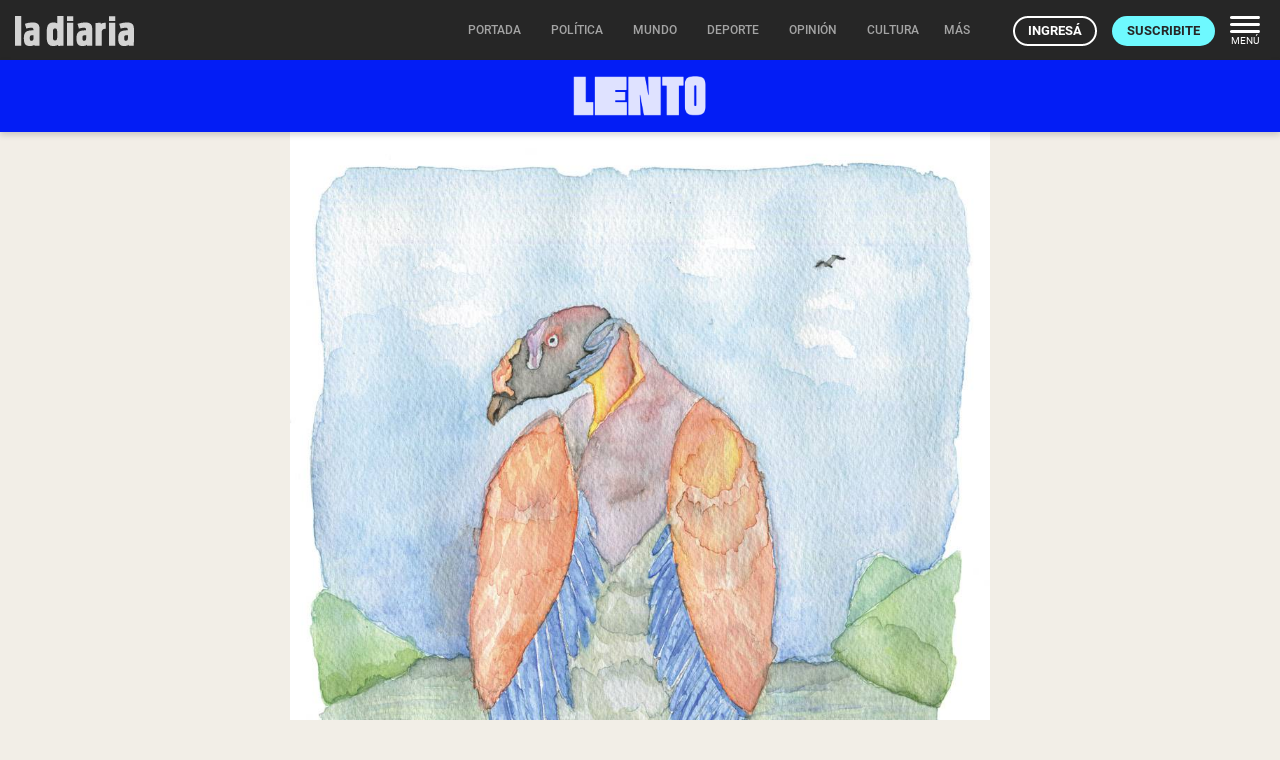

--- FILE ---
content_type: text/html; charset=utf-8
request_url: https://ladiaria.com.uy/lento/articulo/2018/8/nadie-puede-evitar-ser-hijo-del-urubu-y-de-la-humareda/
body_size: 15978
content:
<!doctype html>

<!-- Legacy browsers support  -->
<!--[if lt IE 7]>      <html class="no-js lt-ie9 lt-ie8 lt-ie7" lang="es-UY"> <![endif]-->
<!--[if IE 7]>         <html class="no-js lt-ie9 lt-ie8" lang="es-UY"> <![endif]-->
<!--[if IE 8]>         <html class="no-js lt-ie9" lang="es-UY"> <![endif]-->
<!-- End legacy browsers support  -->
<html class="no-js" lang="es-UY">

  <head>
    
  <!-- Canonical and AMP (if allowed) urls -->
  <link rel="canonical" href="https://ladiaria.com.uy/lento/articulo/2018/8/nadie-puede-evitar-ser-hijo-del-urubu-y-de-la-humareda/">
  
    <link rel="amphtml" href="https://ladiaria.com.uy/lento/articulo/2018/8/nadie-puede-evitar-ser-hijo-del-urubu-y-de-la-humareda/?display=amp">
  

    
      <!-- Progressive Web App (PWA) -->
      <link rel="manifest" href="/static/manifest-ladiaria.json">
      <!-- End Progressive Web App (PWA) -->
    
    
      
      
        <!-- Google Tag Manager -->
        <script type="25193630b7ac946adcd46845-text/javascript">
          (function(w,d,s,l,i){w[l]=w[l]||[];w[l].push({'gtm.start':
          new Date().getTime(),event:'gtm.js'});var f=d.getElementsByTagName(s)[0],
          j=d.createElement(s),dl=l!='dataLayer'?'&l='+l:'';j.async=true;j.src=
          'https://www.googletagmanager.com/gtm.js?id='+i+dl;f.parentNode.insertBefore(j,f);
          })(window,document,'script','dataLayer','GTM-T32HCJN');
        </script>
        <!-- End Google Tag Manager -->
      
    

    <!-- Title and description -->
    <title>Nadie puede evitar ser hijo del urubú y de la humareda | la diaria | Uruguay</title>
    <meta name="description" content="Nacido en Bela Vista (Mato Grosso del Sur) en 1959, el ensayista, traductor y profesor brasileño Sérgio Medeiros ganó en 2017 el premio Biblioteca Nacional …">
    <!-- End Title and description -->

    <!-- Meta tags base -->
    <meta charset="utf-8">
    
      <meta name="viewport" content="width=device-width, initial-scale=1">
    
    <!-- End Meta tags base -->

    <!-- RSS feed -->
    <link rel="alternate" type="application/rss+xml" href="https://ladiaria.com.uy/feeds/articulos/">
    <!-- End RSS feed -->

    <!-- Robots -->
    <meta name="robots" content="noarchive">
    <!-- End Robots -->

    <!-- Icons -->
    
      <link rel="icon" href="/static/favicon-lento.ico">
      
        <link rel="icon" type="image/png" href="/static/favicon-lento.png">
      
      
        <link rel="apple-touch-icon" sizes="180x180" href="/static/apple-touch-icon-lento.png">
      
    
    <meta name="theme-color" content="#F2F2F2">
    <meta name="mobile-web-app-capable" content="yes">
    <meta name="apple-mobile-web-app-title" content="la diaria">
    <meta name="apple-mobile-web-app-status-bar-style" content="default">
    <!-- End Icons -->

    <!-- CSS -->
    <link rel="stylesheet" href="/static/CACHE/css/output.62ba3001d6a8.css" type="text/css" media="screen"><link rel="stylesheet" href="/static/CACHE/css/output.5c752d82ea6f.css" type="text/css" media="print">

    
    

    <link rel="stylesheet" href="/static/CACHE/css/output.fa1ff03599e5.css" type="text/css" media="screen">

    
  
  <link rel="stylesheet" href="https://cdn.jsdelivr.net/npm/intl-tel-input@24.4.0/build/css/intlTelInput.css">

    <!-- End CSS -->

    
  <!-- Open Graph (http://ogp.me) -->
  <meta property="og:title" content="Nadie puede evitar ser hijo del urubú y de la humareda">


    
  
    
  

<meta property="og:type" content="article">
<meta property="article:author" content="https://ladiaria.com.uy/periodista/sergio-medeiros/">
<meta property="og:description" content="Nacido en Bela Vista (Mato Grosso del Sur) en 1959, el ensayista, traductor y profesor brasileño Sérgio Medeiros ganó en 2017 el premio Biblioteca Nacional …">
<meta property="og:locale" content="es_UY">
<meta property="og:site_name" content="la diaria">
<meta property="og:url" content="https://ladiaria.com.uy/lento/articulo/2018/8/nadie-puede-evitar-ser-hijo-del-urubu-y-de-la-humareda/">
<meta property="article:section" content="Ficción">
<meta property="article:publisher" content="https://www.facebook.com/ladiaria/">

  <meta property="article:published_time" content="2018-08-04T15:03:27+00:00">

<meta property="article:modified_time" content="2021-07-05T07:43:51+00:00">

  <meta property="og:image" content="https://ladiaria.com.uy/media/photologue/photos/cache/pajaro_article_main.jpg?r=fFtr9cWmfeBOiBGD">


  <meta property="og:image:alt" content="Ilustración: Luciana Peinado ">

<!-- End Open Graph (http://ogp.me) -->

<!-- Meta tags Google -->
<meta name="robots" content="max-image-preview:large">
<!-- End Meta tags Google -->

<!-- Meta tags Twitter -->
<meta name="twitter:card" content="summary_large_image">

  <meta name="twitter:site" content="@ladiaria">


  <meta name="twitter:image:alt" content="Ilustración: Luciana Peinado ">

<!-- End Meta tags Twitter -->


  


    <!-- Schema (https://schema.org) -->
    

<script type="application/ld+json">
  {
    "@context": "http://schema.org",
    "@type": "NewsArticle",
    "mainEntityOfPage": "https://ladiaria.com.uy/lento/articulo/2018/8/nadie-puede-evitar-ser-hijo-del-urubu-y-de-la-humareda/",
    "headline": "Nadie puede evitar ser hijo del urubú y de la humareda",
    "datePublished": "2018-08-04T15:03:27+00:00",
    "dateModified": "2021-07-05T07:43:51+00:00",
    "description": "Nacido en Bela Vista (Mato Grosso del Sur) en 1959, el ensayista, traductor y profesor brasileño Sérgio Medeiros ganó en 2017 el premio Biblioteca Nacional …",
    "isAccessibleForFree": "False",
    "hasPart": {
      "@type": "WebPageElement",
      "isAccessibleForFree": "False",
      "cssSelector" : ".paywalled-content"
    },
    "isPartOf": {
      "@type": ["CreativeWork"],
      "name" : "la diaria"
    },
    "author":
      {
        "@type": "Person",
        "name": "Sérgio Medeiros"
      },
    
    "publisher": {
      "@type": "Organization",
      "name": "la diaria",
      "logo": {
        "@type": "ImageObject",
        "url": "https://ladiaria.com.uy/static/img/lento-publisher-img.png",
        "width": "84",
        "height": "60"
      }
    },
    "image": {
      "@type": "ImageObject",
      "url": "https://ladiaria.com.uy/media/photologue/photos/cache/pajaro_1200w.jpg",
      "width": "1200"
    },
    "thumbnailUrl": "https://ladiaria.com.uy/media/photologue/photos/cache/pajaro_1200w.jpg"
    
  }
</script>

    <!-- End Schema (https://schema.org) -->

    <!-- Legacy browsers support  -->
    <!--[if lt IE 9]>
      <script src="/static/js/vendor/html5shiv.min.js"></script>
    <![endif]-->
    <!-- End legacy browsers support  -->

    
      <!-- User data -->
      <script type="25193630b7ac946adcd46845-text/javascript">
        LDUser = {};
        
          LDUser.is_authenticated = false;
        
      </script>
      <!-- End user data -->
    

    
    
      <script type="25193630b7ac946adcd46845-text/javascript">
        
        
        
        document.addEventListener('DOMContentLoaded', function() {
          
          const sentryScript = document.createElement('script');
          sentryScript.src = '/static/js/vendor/sentry.min.js';
          sentryScript.setAttribute('data-cfasync', 'false');

          
          sentryScript.onload = function() {
            Sentry.init({
              
              dsn: "https://f5487d4168ff4263ba7e9de853737ffa@o4510427134164992.ingest.us.sentry.io/4510427136720896",

              
              
              environment: "production",

              
              
              
              

              
              
              
              
              
              
              
              
              
              
              
              
              
              
              tracesSampleRate: 0.0,

              
              
              
              
              
              beforeSend(event, hint) {
                
                
                
                if (typeof LDUser !== 'undefined' && LDUser.is_authenticated) {
                  event.user = {
                    id: LDUser.id,
                    email: LDUser.email || undefined,
                    subscriber: LDUser.subscriber,
                    subscriber_id: LDUser.subscriber_id,
                  };
                }

                
                
                
                if (hint.originalException && hint.originalException.stack) {
                  const stack = hint.originalException.stack;
                  if (stack.includes('chrome-extension://') || stack.includes('moz-extension://')) {
                    return null;
                  }
                }

                
                
                
                if (hint.originalException && hint.originalException.message) {
                  const message = hint.originalException.message.toLowerCase();
                  const ignoredMessages = ['network request failed', 'failed to fetch', 'networkerror'];
                  if (ignoredMessages.some(ignored => message.includes(ignored))) {
                    return null;
                  }
                }

                
                return event;
              },

              
              
              
              ignoreErrors: [
                
                'top.GLOBALS',
                'canvas.contentDocument',
                'atomicFindClose',

                
                'fb_xd_fragment',

                
                'NetworkError',
                'Network request failed',
                'Failed to fetch',

                
                'ChunkLoadError',
                'Loading chunk',

                
                
                'ResizeObserver loop limit exceeded',
                'ResizeObserver loop completed with undelivered notifications',
              ],
            });

            
            
            

            
            
              Sentry.setTag('publication', 'lento');
            

            
            
              Sentry.setTag('page_type', 'article');
            
          };

          
          document.head.appendChild(sentryScript);
        });
      </script>
    
    <!-- End Sentry JavaScript SDK -->

    <!-- JavaScript -->
    <script src="/static/js/index_functions.js" type="25193630b7ac946adcd46845-text/javascript"></script>
    <script src="/static/js/index_pwa_function.js" type="25193630b7ac946adcd46845-text/javascript"></script>
    <script src="/static/js/index_sw_call.js" type="25193630b7ac946adcd46845-text/javascript"></script>
    <script src="/static/admin/js/vendor/jquery/jquery.min.js" type="25193630b7ac946adcd46845-text/javascript"></script>
    
    
  
  <script type="25193630b7ac946adcd46845-text/javascript">
    $(function(){
      $('#ad-container').load("/adzone/content/?publication=lento");
      
    });
  </script>

  
    <script async id="ebx" src="//applets.ebxcdn.com/ebx.js" type="25193630b7ac946adcd46845-text/javascript"></script>
  

    <!-- End JavaScript -->

  </head>
  <body class=" interior 
  
  article
  
  lento-pub
  
  BG article-section-ficcion
  

  
 lento-pub">
    <a class="skip-main" href="#main-content">Saltar a contenido</a>
    
      <!-- Google Tag Manager (noscript) -->
      <noscript>
        <iframe src="https://www.googletagmanager.com/ns.html?id=GTM-T32HCJN"
                height="0" width="0" style="display:none;visibility:hidden"></iframe>
      </noscript>
      <!-- End Google Tag Manager (noscript) -->
    
    <!-- Legacy browser alert -->
    <!--[if lte IE 11]>
      <p class="browserupgrade">El sitio web de la diaria no funciona apropiadamente en Internet Explorer. Para una experiencia óptima te recomendamos instalar un navegador moderno como <a href="https://www.mozilla.org/firefox">Firefox</a>, <a href="https://www.google.com/chrome">Chrome</a> o <a href="https://microsoft.com/edge">Edge</a>.</p>
    <![endif]-->
    <!-- End legacy browser alert -->

    <!-- cabezal -->
    
  
  
      <header>
        

<div class="ld-print print-header">
  <img src="/static/img/logo-dark.svg" alt="Logo de la diaria" width="85" height="30" style="height:30px">
</div>
<div id="main-header" class="nav-down">
  <div class="nav-wrapper">
    <a class="header-logo emergentes" href="/"><img src="/static/img/logo-ladiaria.svg" alt="Logo de la diaria" width="119" height="42"></a>
    <div id="nav-principal">
      <nav>
        
  

<ul class="main-menu center hide-on-small-and-down lento">
  <li class="nav-menu__portada">
    <a href="/"><span class="inner">Portada</span></a>
  </li>
  
    
      
        <li class="nav-menu__politica">
          <a href="/politica/"><span class="inner">Política</span>
            
          </a>
        </li>
      
    
  
    
      
        <li class="nav-menu__mundo">
          <a href="/mundo/"><span class="inner">Mundo</span>
            
          </a>
        </li>
      
    
  
    
      
        <li class="nav-menu__deporte">
          <a href="/deporte/"><span class="inner">Deporte</span>
            
          </a>
        </li>
      
    
  
    
      
        <li class="nav-menu__opinion">
          <a href="/opinion/"><span class="inner">Opinión</span>
            
          </a>
        </li>
      
    
  
    
      
        <li class="nav-menu__cultura">
          <a href="/cultura/"><span class="inner">Cultura</span>
            
          </a>
        </li>
      
    
  
    
      
        <li class="nav-menu__futuro">
          <a href="/futuro/"><span class="inner">Futuro</span>
            
          </a>
        </li>
      
    
  
    
  
    
  
    
  
  
  <li class="nav-menu__radio">
    <a href="https://radio.ladiaria.com.uy/" target="_blank" rel="noopener noreferrer"><span class="inner">Radio</span></a>
  </li>

  
    <li>
      <a class="dropdown-button" data-beloworigin="true" href="#!" data-activates="emergentes-dropdown">
        <span class="inner">Emergentes
          <svg xmlns="http://www.w3.org/2000/svg" width="24" height="24" viewBox="0 0 24 24"><path d="M24,24H0V0H24Z" fill="none" opacity="0.87"/><path d="M15.88,9.29,12,13.17,8.12,9.29A1,1,0,0,0,6.71,10.7l4.59,4.59a1,1,0,0,0,1.41,0L17.3,10.7a1,1,0,0,0,0-1.41,1.017,1.017,0,0,0-1.42,0Z" class="nav-fill" fill="#a4a4a4"/></svg>
        </span>
      </a>
    </li>
  
  
  <li>
    <a class="dropdown-button" data-beloworigin="true" href="#!" data-activates="local-dropdown">
      <span class="inner">Local
        <svg xmlns="http://www.w3.org/2000/svg" width="24" height="24" viewBox="0 0 24 24"><path d="M24,24H0V0H24Z" fill="none" opacity="0.87"/><path d="M15.88,9.29,12,13.17,8.12,9.29A1,1,0,0,0,6.71,10.7l4.59,4.59a1,1,0,0,0,1.41,0L17.3,10.7a1,1,0,0,0,0-1.41,1.017,1.017,0,0,0-1.42,0Z" class="nav-fill" fill="#a4a4a4"/></svg>
      </span>
    </a>
  </li>

  
    <li class="nav-menu__apuntes">
      <a class="dropdown-button" data-beloworigin="true" href="#!" data-activates="apuntes-dropdown">
        <span class="inner">apuntes
          <svg xmlns="http://www.w3.org/2000/svg" width="24" height="24" viewBox="0 0 24 24"><path d="M24,24H0V0H24Z" fill="none" opacity="0.87"/><path d="M15.88,9.29,12,13.17,8.12,9.29A1,1,0,0,0,6.71,10.7l4.59,4.59a1,1,0,0,0,1.41,0L17.3,10.7a1,1,0,0,0,0-1.41,1.017,1.017,0,0,0-1.42,0Z" class="nav-fill" fill="#a4a4a4"/></svg>
        </span>
      </a>
    </li>
  
  
  
    <li class="nav-menu__podcast">
      <a href="https://podcasts.ladiaria.com.uy/"><span class="inner">Podcasts</span></a>
    </li>
  

  <li class="nav-menu__more">
    <button class="more-button js-ld-main-menu-toggle">
      <span class="inner">Más</span>
    </button>
  </li>
</ul>


  

  

  

  

  

  

  

  

  



  
    <ul id="secciones-dropdown" class="dropdown-content hide-on-small-and-down">
      
        <li>
          <a href="/seccion/lento-editorial/" class="lento-editorial">Lento › Editorial</a>
        </li>
      
        <li>
          <a href="/seccion/poesia/" class="poesia">Poesía</a>
        </li>
      
        <li>
          <a href="/seccion/review/" class="review">Review</a>
        </li>
      
        <li>
          <a href="/seccion/fotorreportaje/" class="fotorreportaje">Fotorreportaje</a>
        </li>
      
        <li>
          <a href="/seccion/archivo/" class="archivo">Archivo</a>
        </li>
      
        <li>
          <a href="/seccion/fotografia/" class="fotografia">Fotografía</a>
        </li>
      
        <li>
          <a href="/seccion/perfil/" class="perfil">Perfil</a>
        </li>
      
        <li>
          <a href="/seccion/reportaje/" class="reportaje">Reportaje</a>
        </li>
      
        <li>
          <a href="/seccion/cronica/" class="cronica">Crónica</a>
        </li>
      
        <li>
          <a href="/seccion/lento-ediciones/" class="lento-ediciones">Lento › Ediciones</a>
        </li>
      
        <li>
          <a href="/seccion/ensayo/" class="ensayo">Ensayo</a>
        </li>
      
        <li>
          <a href="/seccion/ficcion/" class="ficcion">Ficción</a>
        </li>
      
    </ul>
    <ul id="secciones-dropdown2" class="dropdown-content hide-on-small-and-down">
      
    </ul>
  



  <ul id="emergentes-dropdown" class="dropdown-content hide-on-small-and-down">
    <li><a href="/ambiente/">Ambiente</a></li><li><a href="/ciencia/">Ciencia</a></li><li><a href="/economia/">Economía</a></li><li><a href="/educacion/">Educación</a></li><li><a href="/feminismos/">Feminismos</a></li><li><a href="/justicia/">Justicia</a></li><li><a href="/salud/">Salud</a></li><li><a href="/trabajo/">Trabajo</a></li>
  </ul>



  <ul id="apuntes-dropdown" class="dropdown-content hide-on-small-and-down">
    
      <li><a href="/seccion/apuntes-del-dia/articulo_mas_reciente/">del día</a></li>
    
      <li><a href="/seccion/apuntes-de-la-semana/articulo_mas_reciente/">de la semana</a></li>
    
  </ul>



  <ul id="local-dropdown" class="dropdown-content hide-on-small-and-down">
    <li><a href="/colonia/">Colonia</a></li>
    <li><a href="/maldonado/">Maldonado</a></li>
  </ul>



        
          <ul class="navbar-right-tools right">
            
              <li>
                <a href="/usuarios/entrar/?next=/lento/articulo/2018/8/nadie-puede-evitar-ser-hijo-del-urubu-y-de-la-humareda/" class="ut-btn ut-btn-light ut-btn-outline ut-btn-s ingresar">Ingresá</a>
              </li>
              <li class="hide-on-small-only">
                <a class="ut-btn ut-btn-s ut-btn-light suscribirse" href="/usuarios/planes/">Suscribite</a>
              </li>
            
            <li class="hide-on-small-and-down">
              <button class="nav-menu-button right js-ld-main-menu-toggle">
                <svg xmlns="http://www.w3.org/2000/svg" width="30" height="17" viewBox="0 0 30 17"><g transform="translate(-2004.711 -1047.227)"><rect width="30" height="3" rx="1.5" transform="translate(2004.711 1047.227)" fill="#fff"/><rect width="30" height="3" rx="1.5" transform="translate(2004.711 1054.227)" fill="#fff"/><rect width="30" height="3" rx="1.5" transform="translate(2004.711 1061.227)" fill="#fff"/></g></svg>
                <span>Menú</span>
              </button>
            </li>
          </ul>
        
      </nav>
    </div>
  </div>
</div>



<div id="nav-principal-full" class="full ld-main-menu js-ld-main-menu">
  <button class="right ld-main-menu__close js-ld-main-menu-toggle" aria-label="Cerrar">
    <svg xmlns="http://www.w3.org/2000/svg" width="40" height="40" viewBox="0 0 24 24"><path fill="none" d="M0 0h24v24H0V0z"/><path d="M18.3 5.71c-.39-.39-1.02-.39-1.41 0L12 10.59 7.11 5.7c-.39-.39-1.02-.39-1.41 0-.39.39-.39 1.02 0 1.41L10.59 12 5.7 16.89c-.39.39-.39 1.02 0 1.41.39.39 1.02.39 1.41 0L12 13.41l4.89 4.89c.39.39 1.02.39 1.41 0 .39-.39.39-1.02 0-1.41L13.41 12l4.89-4.89c.38-.38.38-1.02 0-1.4z"/><title>Cerrar</title></svg>
  </button>
  <div class="modal-content">
    <nav class="ld-main-menu__wrap fullnav">
      <div class="row">
        
  

<div class="today col s12 l4ths">

  
    <div class="ld-main-menu__block ld-main-menu__block--padded">
      <ul>
        <li class="ld-main-menu__item--btn">
          <a class="ut-btn ut-btn-outline" href="/usuarios/entrar/?next=/lento/articulo/2018/8/nadie-puede-evitar-ser-hijo-del-urubu-y-de-la-humareda/">Ingresá</a>
        </li>
        <li class="ld-main-menu__item--btn">
          <a class="ut-btn ut-btn-outline" href="/usuarios/planes/">Suscribite</a>
        </li>
      </ul>
    </div>
  

</div>

<div class="col s12 l4ths">
  <div class="ld-main-menu__block">
    <span class="ld-main-menu__title">Inicio</span>
    <ul class="navmenu-list">
      <li class="ld-main-menu__item">
        <a href="/">Portada</a>
      </li>
    </ul>
  </div>
  <div class="ld-main-menu__block">
    
      <span class="ld-main-menu__title">Áreas</span>
      <ul class="navmenu-list">
        
          <li class="ld-main-menu__item">
            <a href="/politica/">Política</a>
          </li>
        
          <li class="ld-main-menu__item">
            <a href="/mundo/">Mundo</a>
          </li>
        
          <li class="ld-main-menu__item">
            <a href="/deporte/">Deporte</a>
          </li>
        
          <li class="ld-main-menu__item">
            <a href="/opinion/">Opinión</a>
          </li>
        
          <li class="ld-main-menu__item">
            <a href="/cultura/">Cultura</a>
          </li>
        
          <li class="ld-main-menu__item">
            <a href="/futuro/">Futuro</a>
          </li>
        
          <li class="ld-main-menu__item">
            <a href="/verifica/">Verifica</a>
          </li>
        
          <li class="ld-main-menu__item">
            <a href="/cotidiana/">Cotidiana</a>
          </li>
        
          <li class="ld-main-menu__item">
            <a href="/libros/">Libros</a>
          </li>
        
      </ul>
    
  </div>
  <div class="ld-main-menu__block">
    
      <span class="ld-main-menu__title">Emergentes</span>
      <ul class="navmenu-list">
        
          <li class="ld-main-menu__item">
            <a href="/ambiente/">
              
                Ambiente
              
            </a>
          </li>
        
          <li class="ld-main-menu__item">
            <a href="/ciencia/">
              
                Ciencia
              
            </a>
          </li>
        
          <li class="ld-main-menu__item">
            <a href="/economia/">
              
                Economía
              
            </a>
          </li>
        
          <li class="ld-main-menu__item">
            <a href="/educacion/">
              
                Educación
              
            </a>
          </li>
        
          <li class="ld-main-menu__item">
            <a href="/feminismos/">
              
                Feminismos
              
            </a>
          </li>
        
          <li class="ld-main-menu__item">
            <a href="/justicia/">
              
                Justicia
              
            </a>
          </li>
        
          <li class="ld-main-menu__item">
            <a href="/salud/">
              
                Salud
              
            </a>
          </li>
        
          <li class="ld-main-menu__item">
            <a href="/trabajo/">
              
                Trabajo
              
            </a>
          </li>
        
      </ul>
    
  </div>
  
  <div class="ld-main-menu__block">
    <span class="ld-main-menu__title">Local</span>
    <ul class="navmenu-list">
      <li class="ld-main-menu__item">
        <a href="/colonia/">Colonia</a>
      </li>
      <li class="ld-main-menu__item">
        <a href="/maldonado/">Maldonado</a>
      </li>
    </ul>
  </div>

</div>

<div class="col s12 l4ths">

  <div class="ld-main-menu__block">
    <span class="ld-main-menu__title">Más</span>
    <ul class="navmenu-list">
      <li class="ld-main-menu__item"><a href="/buscar/">Buscar</a></li>
      
  <li class="ld-main-menu__item">
    <a href="/radio/" target="_blank" rel="noopener noreferrer" class="radio-menu-item">
      <span>Radio</span>
      <svg width="25" height="25" viewBox="0 0 25 25" fill="none" xmlns="http://www.w3.org/2000/svg">
        <g clip-path="url(#clip0_1379_6524)">
        <path d="M14.7665 4.5C14.2229 4.5 13.7826 4.93803 13.7826 5.47884V19.1825C13.7826 19.7233 14.2229 20.1614 14.7665 20.1614C15.3101 20.1614 15.7504 19.7233 15.7504 19.1825V5.47884C15.7504 4.93803 15.3101 4.5 14.7665 4.5Z" fill="#262626"/>
        <path d="M4.92755 16.9804C4.92755 17.5212 5.36785 17.9592 5.91145 17.9592C6.45505 17.9592 6.89535 17.5212 6.89535 16.9804V7.68143C6.89535 7.14062 6.45505 6.70259 5.91145 6.70259C5.36785 6.70259 4.92755 7.14062 4.92755 7.68143V16.9804Z" fill="#262626"/>
        <path d="M17.1046 16.9804C17.1046 17.5212 17.5449 17.9592 18.0885 17.9592C18.6321 17.9592 19.0724 17.5212 19.0724 16.9804V7.68143C19.0724 7.14062 18.6321 6.70259 18.0885 6.70259C17.5449 6.70259 17.1046 7.14062 17.1046 7.68143V16.9804Z" fill="#262626"/>
        <path d="M0.5 13.7989C0.5 14.3397 0.940295 14.7777 1.4839 14.7777C2.0275 14.7777 2.4678 14.3397 2.4678 13.7989V10.8623C2.4678 10.3215 2.0275 9.88351 1.4839 9.88351C0.940295 9.88351 0.5 10.3215 0.5 10.8623V13.7989Z" fill="#262626"/>
        <path d="M10.339 16.4911C10.8826 16.4911 11.3229 16.0531 11.3229 15.5123V9.14983C11.3229 8.60902 10.8826 8.17099 10.339 8.17099C9.7954 8.17099 9.3551 8.60902 9.3551 9.14983V15.5123C9.3551 16.0531 9.7954 16.4911 10.339 16.4911Z" fill="#262626"/>
        <path d="M22.5161 16.4911C23.0597 16.4911 23.5 16.0531 23.5 15.5123V9.14983C23.5 8.60902 23.0597 8.17099 22.5161 8.17099C21.9725 8.17099 21.5322 8.60902 21.5322 9.14983V15.5123C21.5322 16.0531 21.9725 16.4911 22.5161 16.4911Z" fill="#262626"/>
        </g>
        <defs>
        <clipPath id="clip0_1379_6524">
        <rect width="24" height="24" fill="white" transform="translate(0.5 0.5)"/>
        </clipPath>
        </defs>
      </svg>
    </a>
  </li>
  <li class="ld-main-menu__item"><a href="/especiales/">Especiales</a></li>

      <li class="ld-main-menu__item"><a href="/masleidos/">Lo más leído</a></li>
      <li class="ld-main-menu__item"><a href="/en-vivo/">En vivo</a></li>
      
        <li class="ld-main-menu__item">
          <a href="/seccion/apuntes-del-dia/articulo_mas_reciente/">Apuntes del día</a>
        </li>
      
        <li class="ld-main-menu__item ld-main-menu__divider">
          <a href="/seccion/apuntes-de-la-semana/articulo_mas_reciente/">Apuntes de la semana</a>
        </li>
      
      
  
    
        
          <li class="ld-main-menu__item">
            <a href="/le-monde-diplomatique/">
              
                Le Monde
              
            </a>
          </li>
        
          <li class="ld-main-menu__item">
            <a href="/lento/">
              
                Lento
              
            </a>
          </li>
        
          <li class="ld-main-menu__item ld-main-menu__divider">
            <a href="/gigantes/">
              
                Gigantes
              
            </a>
          </li>
        
      
  
  <li class="ld-main-menu__item"><a href="/seccion/fotografia/">Fotografía</a></li>
  <li class="ld-main-menu__item"><a href="/seccion/humor/">Humor</a></li>
  <li class="ld-main-menu__item ld-main-menu__divider"><a href="/crucigramas/">Crucigramas</a></li>
  <li class="ld-main-menu__item ld-main-menu__divider">
    <a href="https://ayuda.ladiaria.com.uy/proyectos-archivados/">Archivado</a>
  </li>
  <li class="ld-main-menu__item"><a href="https://eventos.ladiaria.com.uy/" target="_blank" rel="noopener noreferrer">Eventos</a></li>
  <li class="ld-main-menu__item"><a href="https://beneficios.ladiaria.com.uy/" target="_blank" rel="noopener noreferrer">Beneficios</a></li>
  <li class="ld-main-menu__item ld-main-menu__divider"><a href="https://premio.ladiaria.com.uy/" target="_blank" rel="noopener noreferrer">Premio</a></li>
  
  <li class="ld-main-menu__item">
    <a href="/escuchar/">Escuchar <svg xmlns="http://www.w3.org/2000/svg" width="21.473" height="20.182" viewBox="0 0 21.473 20.182" class="icon"><path d="M3,11.246v4.772a1.2,1.2,0,0,0,1.193,1.193H7.772L11.7,21.136a1.2,1.2,0,0,0,2.04-.847V6.964a1.2,1.2,0,0,0-2.04-.847L7.772,10.054H4.193A1.2,1.2,0,0,0,3,11.246Zm16.1,2.386a5.369,5.369,0,0,0-2.982-4.807v9.6A5.337,5.337,0,0,0,19.1,13.632ZM16.122,4.626v.239a1.109,1.109,0,0,0,.716,1.014,8.352,8.352,0,0,1,0,15.508,1.092,1.092,0,0,0-.716,1.014v.239a1.075,1.075,0,0,0,1.443,1.014,10.722,10.722,0,0,0,0-20.041,1.07,1.07,0,0,0-1.443,1.014Z" transform="translate(-3 -3.539)" fill="#262626"/></svg></a>
  </li>
  <li class="ld-main-menu__item"><a href="https://podcasts.ladiaria.com.uy/">Podcasts</a></li>
  <li class="ld-main-menu__item"><a href="/usuarios/edicion_impresa/">Edición papel</a></li>

    </ul>
  </div>

</div>


  <div class="col s12 l4ths">
    <div class="ld-main-menu__block">
      <span class="ld-main-menu__title">Seguinos</span>
      <ul class="navmenu-list">
        <li class="ld-main-menu__item small">
          <a href="https://twitter.com/ladiaria" rel="noreferrer noopener">X <svg class="external" xmlns="http://www.w3.org/2000/svg" width="13.25" height="13.25" viewBox="0 0 13.25 13.25"><path d="M0,0H13.25V13.25H0Z" fill="none"></path><g transform="translate(1.656 1.656)"><path d="M12.385,7.969h0a.554.554,0,0,0-.552.552v3.312H4.1V4.1H7.417a.554.554,0,0,0,.552-.552h0A.554.554,0,0,0,7.417,3H4.1A1.107,1.107,0,0,0,3,4.1v7.729a1.107,1.107,0,0,0,1.1,1.1h7.729a1.107,1.107,0,0,0,1.1-1.1V8.521A.554.554,0,0,0,12.385,7.969Z" transform="translate(-3 -3)" fill="#262626"></path><path d="M15.218,3H12.3a.273.273,0,0,0-.193.469L13.175,4.54,8.869,8.847a.55.55,0,0,0,0,.778h0a.55.55,0,0,0,.778,0l4.3-4.3L15.019,6.4a.279.279,0,0,0,.475-.2V3.276A.273.273,0,0,0,15.218,3Z" transform="translate(-5.556 -3)" fill="#262626"></path></g></svg></a>
        </li>
        <li class="ld-main-menu__item small">
          <a href="https://www.facebook.com/ladiaria/" rel="noreferrer noopener">Facebook <svg class="external" xmlns="http://www.w3.org/2000/svg" width="13.25" height="13.25" viewBox="0 0 13.25 13.25"><path d="M0,0H13.25V13.25H0Z" fill="none"></path><g transform="translate(1.656 1.656)"><path d="M12.385,7.969h0a.554.554,0,0,0-.552.552v3.312H4.1V4.1H7.417a.554.554,0,0,0,.552-.552h0A.554.554,0,0,0,7.417,3H4.1A1.107,1.107,0,0,0,3,4.1v7.729a1.107,1.107,0,0,0,1.1,1.1h7.729a1.107,1.107,0,0,0,1.1-1.1V8.521A.554.554,0,0,0,12.385,7.969Z" transform="translate(-3 -3)" fill="#262626"></path><path d="M15.218,3H12.3a.273.273,0,0,0-.193.469L13.175,4.54,8.869,8.847a.55.55,0,0,0,0,.778h0a.55.55,0,0,0,.778,0l4.3-4.3L15.019,6.4a.279.279,0,0,0,.475-.2V3.276A.273.273,0,0,0,15.218,3Z" transform="translate(-5.556 -3)" fill="#262626"></path></g></svg></a>
        </li>
        <li class="ld-main-menu__item small">
          <a href="https://www.instagram.com/ladiaria/" rel="noreferrer noopener">Instagram <svg class="external" xmlns="http://www.w3.org/2000/svg" width="13.25" height="13.25" viewBox="0 0 13.25 13.25"><path d="M0,0H13.25V13.25H0Z" fill="none"></path><g transform="translate(1.656 1.656)"><path d="M12.385,7.969h0a.554.554,0,0,0-.552.552v3.312H4.1V4.1H7.417a.554.554,0,0,0,.552-.552h0A.554.554,0,0,0,7.417,3H4.1A1.107,1.107,0,0,0,3,4.1v7.729a1.107,1.107,0,0,0,1.1,1.1h7.729a1.107,1.107,0,0,0,1.1-1.1V8.521A.554.554,0,0,0,12.385,7.969Z" transform="translate(-3 -3)" fill="#262626"></path><path d="M15.218,3H12.3a.273.273,0,0,0-.193.469L13.175,4.54,8.869,8.847a.55.55,0,0,0,0,.778h0a.55.55,0,0,0,.778,0l4.3-4.3L15.019,6.4a.279.279,0,0,0,.475-.2V3.276A.273.273,0,0,0,15.218,3Z" transform="translate(-5.556 -3)" fill="#262626"></path></g></svg></a>
        </li>
        <li class="ld-main-menu__item small">
          <a href="https://t.me/ladiaria" rel="noreferrer noopener">Telegram <svg class="external" xmlns="http://www.w3.org/2000/svg" width="13.25" height="13.25" viewBox="0 0 13.25 13.25"><path d="M0,0H13.25V13.25H0Z" fill="none"></path><g transform="translate(1.656 1.656)"><path d="M12.385,7.969h0a.554.554,0,0,0-.552.552v3.312H4.1V4.1H7.417a.554.554,0,0,0,.552-.552h0A.554.554,0,0,0,7.417,3H4.1A1.107,1.107,0,0,0,3,4.1v7.729a1.107,1.107,0,0,0,1.1,1.1h7.729a1.107,1.107,0,0,0,1.1-1.1V8.521A.554.554,0,0,0,12.385,7.969Z" transform="translate(-3 -3)" fill="#262626"></path><path d="M15.218,3H12.3a.273.273,0,0,0-.193.469L13.175,4.54,8.869,8.847a.55.55,0,0,0,0,.778h0a.55.55,0,0,0,.778,0l4.3-4.3L15.019,6.4a.279.279,0,0,0,.475-.2V3.276A.273.273,0,0,0,15.218,3Z" transform="translate(-5.556 -3)" fill="#262626"></path></g></svg></a>
        </li>
        <li class="ld-main-menu__item small">
          <a href="https://www.tiktok.com/@ladiaria" rel="noreferrer noopener">TikTok <svg class="external" xmlns="http://www.w3.org/2000/svg" width="13.25" height="13.25" viewBox="0 0 13.25 13.25"><path d="M0,0H13.25V13.25H0Z" fill="none"></path><g transform="translate(1.656 1.656)"><path d="M12.385,7.969h0a.554.554,0,0,0-.552.552v3.312H4.1V4.1H7.417a.554.554,0,0,0,.552-.552h0A.554.554,0,0,0,7.417,3H4.1A1.107,1.107,0,0,0,3,4.1v7.729a1.107,1.107,0,0,0,1.1,1.1h7.729a1.107,1.107,0,0,0,1.1-1.1V8.521A.554.554,0,0,0,12.385,7.969Z" transform="translate(-3 -3)" fill="#262626"></path><path d="M15.218,3H12.3a.273.273,0,0,0-.193.469L13.175,4.54,8.869,8.847a.55.55,0,0,0,0,.778h0a.55.55,0,0,0,.778,0l4.3-4.3L15.019,6.4a.279.279,0,0,0,.475-.2V3.276A.273.273,0,0,0,15.218,3Z" transform="translate(-5.556 -3)" fill="#262626"></path></g></svg></a>
        </li>
        <li class="ld-main-menu__item small">
          <a href="https://ayuda.ladiaria.com.uy/newsletters/">Newsletters</a>
        </li>
        <li class="ld-main-menu__item small">
          <a href="https://ayuda.ladiaria.com.uy/seguir-a-la-diaria-a-traves-de-rss/">RSS</a>
        </li>
        <li class="ld-main-menu__item small">
          <a href="https://ayuda.ladiaria.com.uy/redes/">Más plataformas</a>
        </li>
      </ul>
    </div>
    <div class="ld-main-menu__block">
      <span class="ld-main-menu__title">Ayuda</span>
      <ul class="navmenu-list ">
        <li class="ld-main-menu__item small">
          <a href="https://ayuda.ladiaria.com.uy/">Centro de ayuda</a>
        </li>
        <li class="ld-main-menu__item small">
          <a href="https://ayuda.ladiaria.com.uy/tutoriales/">Tutoriales</a>
        </li>
        <li class="ld-main-menu__item small">
          <a href="https://ayuda.ladiaria.com.uy/accesibilidad/">Accesibilidad</a>
        </li>
        <li class="ld-main-menu__item small">
          <a href="https://ayuda.ladiaria.com.uy/privacidad/">Privacidad</a>
        </li>
        <li class="ld-main-menu__item small">
          <a href="/contacto/">Contacto</a>
        </li>
      </ul>
    </div>
    <div class="ld-main-menu__block">
      <span class="ld-main-menu__title">Nosotros</span>
      <ul class="navmenu-list ">
        <li class="ld-main-menu__item small">
          <a href="/sobre-la-diaria/">Sobre la diaria</a>
        </li>
        <li class="ld-main-menu__item small">
          <a href="https://ayuda.ladiaria.com.uy/equipo-de-la-diaria/">Equipo</a>
        </li>
        <li class="ld-main-menu__item small">
          <a href="https://ayuda.ladiaria.com.uy/historia-de-la-diaria/">Historia</a>
        </li>
      </ul>
    </div>
  </div>



      </div>
    </nav>
  </div>
</div>


  


  
    <div class="section-subheader detail" id="subheader-lento">
      <div class="container">
        
          <a class="header-logo lento-white" href="/lento/">
            <img src="/static/img/nuevo-logo-lento-gris.png" alt="Logo de la revista Lento" />
          </a>
        
        
        
      </div>
    </div>
    
  




      </header>
      
        <div class="pwa-prompt" style="display:none;">
          <svg width="44" height="44" viewBox="0 0 44 44" fill="none" xmlns="http://www.w3.org/2000/svg">
            <g clip-path="url(#clip0_722_4218)">
              <path d="M34.8333 31.1667V21.6333C33.9167 21.8167 33 22 32.0833 22H31.1667V33H12.8333V20.1667C12.8333 15.0333 16.8667 11 22 11C22.1833 8.61666 23.2833 6.59999 24.75 4.94999C24.2 4.21666 23.1 3.66666 22 3.66666C19.9833 3.66666 18.3333 5.31666 18.3333 7.33332V7.88332C12.8333 9.53332 9.16667 14.4833 9.16667 20.1667V31.1667L5.5 34.8333V36.6667H38.5V34.8333L34.8333 31.1667ZM18.3333 38.5C18.3333 40.5167 19.9833 42.1667 22 42.1667C24.0167 42.1667 25.6667 40.5167 25.6667 38.5H18.3333Z" fill="#262626"/>
              <path d="M38.5 11.9167C38.5 15.4 35.5667 18.3333 32.0834 18.3333C28.6 18.3333 25.6667 15.4 25.6667 11.9167C25.6667 8.43333 28.6 5.5 32.0834 5.5C35.5667 5.5 38.5 8.43333 38.5 11.9167Z" fill="#FE5B4C"/>
            </g>
            <defs><clipPath id="clip0_722_4218"><rect width="44" height="44" fill="white"/></clipPath></defs>
            <title>Ícono campana</title>
          </svg>
          <span class="title">Activá nuestras notificaciones y<br>enterate antes</span>
          <div class="actions">
            <span class="ut-btn" onclick="if (!window.__cfRLUnblockHandlers) return false; return confirmFunction();" data-cf-modified-25193630b7ac946adcd46845-="">Activar</span>
            <span class="ut-btn ut-btn-outline" style="cursor:pointer;" onclick="if (!window.__cfRLUnblockHandlers) return false; return cancelFunction();" data-cf-modified-25193630b7ac946adcd46845-="">No, gracias</span>
          </div>
          
          
        </div>
      
    


    
  


    <!-- Main -->
    
    

    <!-- /container -->
    
  
  <div id="live_embed_event_notification"></div>
<div id="liveblog-notifications"></div>

    

    

    
  
    
      
        
  <!-- Notification -->
<div id="edit_profile_notification" style="display: none;">
  <!-- notification icon -->
  <svg class="check-icon" xmlns="http://www.w3.org/2000/svg" width="24" height="24" viewBox="0 0 24 24" fill="none">
    <path d="M21 7L9 19L3.5 13.5L4.91 12.09L9 16.17L19.59 5.59L21 7Z" fill="white"/>
  </svg>
  <svg class="close-icon" xmlns="http://www.w3.org/2000/svg" width="24" height="24" viewBox="0 0 24 24" fill="none">
    <path d="M13.46 12L19 17.54V19H17.54L12 13.46L6.46 19H5V17.54L10.54 12L5 6.46V5H6.46L12 10.54L17.54 5H19V6.46L13.46 12Z" fill="white"/>
  </svg>
  <p>Tus cambios fueron guardados</p>
</div>


  <main>
    <article id="main-article" class="BG lento ld-article">

      
      
      
        
          
            <div class="container-photo photo BG portrait">
              <figure class="principal" data-src="/media/photologue/photos/cache/pajaro_1200w.jpg" alt="Ilustración: Luciana Peinado ">
                <picture class="materialboxed">
                  <!--[if IE 9]><video style="display: none;"><![endif]-->
                  <source srcset="/media/photologue/photos/cache/pajaro_1200w.jpg" media="(min-width: 1000px)">
                  <source srcset="/media/photologue/photos/cache/pajaro_900w.jpg" media="(min-width: 800px)">
                  <source srcset="/media/photologue/photos/cache/pajaro_700w.jpg" media="(min-width: 500px)">
                  <source srcset="/media/photologue/photos/cache/pajaro_450w.jpg" media="(min-width: 300px)">
                  <source srcset="/media/photologue/photos/cache/pajaro_250w.jpg" media="(min-width: 0px)">
                  <!--[if IE 9]></video><![endif]-->
                  <img class="ld-article__main-photo responsive-img portrait"
                       data-caption="Ilustración: Luciana Peinado " alt="Ilustración: Luciana Peinado ">
                </picture>
                <figcaption class="article-caption container ld-caption">
                  <p>Ilustración: Luciana Peinado </p>
                  
                </figcaption>
              </figure>
            </div>
          
        
      

      <div class="article-header">
        
        
          <h1 class="article-title after_foto">Nadie puede evitar ser hijo del urubú y de la humareda</h1>
          
          
        
        
          <div class="article-date-author">
            Publicado el <span class="date small"><time datetime="2018-08-04T15:03:27+00:00">4 de agosto de 2018</time></span>
            
          </div>
        
        <div class="article-date-author">
          
            
              Escribe
              
                <span class="small"><a href="/periodista/sergio-medeiros/">Sérgio Medeiros</a></span>
                
              
               <span class="small">en </span>
            
          
          
            <span class="small">
              
  
    
                <a href="/seccion/ficcion/">Ficción</a>
              
  

            </span>
          
        </div>
        
        
        
      </div>
      

      

      
      

        
          

<div class="lento-paywall-container">
  <img class="lento-paywall__gif" src="/static/img/lento-paywall-eyes.gif" alt="ojos pestañando" />
  <h4 class="lento-paywall__title">
    
      Contenido exclusivo
    
  </h4>
  
  <p class="lento-paywall__info">
    Para acceder deberás contar con una suscripción digital a
    <i>la diaria</i> o a la versión impresa de Lento.
  </p>
  
  <div class="lento-paywall__separator"></div>
  <a class="lento-paywall__btn-subscribe" href="/usuarios/suscribite/DDIGM/?utm_source=web&utm_medium=paywall"><b>suscribite</b> a la diaria</a>
  <a class="lento-paywall__btn-subscribe-lento" href="/usuarios/suscribite/LENM/?utm_source=web&utm_medium=paywall"><b>Suscribite</b> a LENTO</a>
  <p class="lento-paywall__already-account">¿Ya tenés una cuenta?</p>
  <a class="lento-paywall__link_login" href="/usuarios/entrar/?next=/lento/articulo/2018/8/nadie-puede-evitar-ser-hijo-del-urubu-y-de-la-humareda/">Iniciá sesión</a>
</div>

        

      

    </article>
  </main>

  <aside>

    

    

    
      <div class="align-center u-mb-50 footer-section">
        <a href="/" class="ut-btn ut-btn-outline">Ir a la portada</a>
      </div>
    

    

    <div id="article-share-full">
      <span class="right modal-close"><svg xmlns="http://www.w3.org/2000/svg" width="24" height="24" viewBox="0 0 24 24"><path fill="none" d="M0 0h24v24H0V0z"/><path d="M18.3 5.71c-.39-.39-1.02-.39-1.41 0L12 10.59 7.11 5.7c-.39-.39-1.02-.39-1.41 0-.39.39-.39 1.02 0 1.41L10.59 12 5.7 16.89c-.39.39-.39 1.02 0 1.41.39.39 1.02.39 1.41 0L12 13.41l4.89 4.89c.39.39 1.02.39 1.41 0 .39-.39.39-1.02 0-1.41L13.41 12l4.89-4.89c.38-.38.38-1.02 0-1.4z" fill="#fff"/></svg></span>
      <div class="modal-content">
        <div class="row">
          <div class="col s12 center">
            <span class="title">Compartir este artículo</span>
            <ul class="inline share">
              <li class="whatsapp">
                <a href="https://wa.me/?text=Nadie%20puede%20evitar%20ser%20hijo%20del%20urub%C3%BA%20y%20de%20la%20humareda%20https://ladiaria.com.uy/lento/articulo/2018/8/nadie-puede-evitar-ser-hijo-del-urubu-y-de-la-humareda/" data-action="share/whatsapp/share" aria-label="Compartir en WhatsApp">
                  <svg width="34" height="34" viewBox="0 0 34 34" fill="none" xmlns="http://www.w3.org/2000/svg">
                    <path d="M27.9657 6.03291C24.7348 2.80048 20.3277 1.16952 15.7002 1.54196C9.47894 2.04164 4.02586 6.3681 2.20092 12.3364C0.897395 16.6008 1.44519 21.0529 3.56807 24.7307L1.55692 31.4082C1.36449 32.0491 1.94953 32.6528 2.59663 32.4805L9.58602 30.6075C11.8501 31.8427 14.3982 32.4929 16.9928 32.4945H16.999C23.5089 32.4945 29.5238 28.5125 31.6047 22.3441C33.6314 16.3292 32.1324 10.2042 27.9657 6.03291ZM24.5843 22.5225C24.2615 23.4272 22.6802 24.2993 21.9695 24.363C21.2588 24.4281 20.5931 24.6842 17.3218 23.3946C13.3849 21.8428 10.8989 17.8065 10.7064 17.5489C10.5125 17.2898 9.12513 15.4493 9.12513 13.5437C9.12513 11.6381 10.126 10.7008 10.4814 10.3144C10.8368 9.92642 11.2558 9.83021 11.5149 9.83021C11.7725 9.83021 12.0317 9.83021 12.2567 9.83952C12.5329 9.85038 12.8386 9.86435 13.1288 10.5084C13.4733 11.2749 14.2259 13.1899 14.3222 13.3839C14.4184 13.5778 14.4835 13.8044 14.3547 14.062C14.2259 14.3196 14.1608 14.481 13.9683 14.7076C13.7744 14.9341 13.5618 15.2119 13.388 15.3857C13.194 15.5781 12.9923 15.7892 13.2173 16.1756C13.4438 16.5635 14.2197 17.8314 15.3712 18.8571C16.8516 20.1762 18.0977 20.5843 18.4857 20.7798C18.8736 20.9738 19.0986 20.9412 19.3252 20.6821C19.5518 20.4245 20.2935 19.5523 20.5511 19.1644C20.8088 18.7764 21.0679 18.8416 21.4233 18.9704C21.7786 19.0992 23.6827 20.0365 24.0691 20.2305C24.4571 20.4245 24.7147 20.5207 24.8109 20.6821C24.9071 20.8419 24.9071 21.6178 24.5843 22.5225Z" fill="#595959"/>
                    <title>Compartir en WhatsApp</title>
                  </svg>
                </a>
              </li>
              <li>
                <a href="https://www.facebook.com/sharer/sharer.php?u=https://ladiaria.com.uy/lento/articulo/2018/8/nadie-puede-evitar-ser-hijo-del-urubu-y-de-la-humareda/" rel="noopener" aria-label="Compartir en Facebook">
                  <svg width="34" height="34" viewBox="0 0 34 34" fill="none" xmlns="http://www.w3.org/2000/svg">
                    <path d="M25.6111 1.5H8.38889C4.5845 1.5 1.5 4.5845 1.5 8.38889V25.6111C1.5 29.4155 4.5845 32.5 8.38889 32.5H18.0695V20.5116H14.0343V15.8186H18.0695V12.3655C18.0695 8.36306 20.5168 6.181 24.0887 6.181C25.2925 6.17756 26.4946 6.23956 27.6916 6.36183V10.5468H25.2322C23.2861 10.5468 22.9072 11.4665 22.9072 12.8236V15.8117H27.5572L26.9527 20.5047H22.8797V32.5H25.6111C29.4155 32.5 32.5 29.4155 32.5 25.6111V8.38889C32.5 4.5845 29.4155 1.5 25.6111 1.5Z" fill="#595959"/>
                    <title>Compartir en Facebook</title>
                  </svg>
                </a>
              </li>
              <li>
                <a href="https://x.com/intent/tweet?original_referer=https://ladiaria.com.uy/lento/articulo/2018/8/nadie-puede-evitar-ser-hijo-del-urubu-y-de-la-humareda/&ref_src=twsrc%5Etfw&related=ladiaria&text=Nadie%20puede%20evitar%20ser%20hijo%20del%20urub%C3%BA%20y%20de%20la%20humareda&tw_p=tweetbutton&url=https://ladiaria.com.uy/lento/articulo/2018/8/nadie-puede-evitar-ser-hijo-del-urubu-y-de-la-humareda/&via=RevistaLento"
                   rel="noopener" aria-label="Compartir en X">
                  <svg xmlns="http://www.w3.org/2000/svg" width="28" height="28" fill="none" viewBox="0 0 28 28"><g clip-path="url(#clip0_1_2)"><path fill="#000" d="M21.064 2.4h3.79l-8.28 9.488L26.317 24.8H18.69l-5.978-7.83-6.833 7.83H2.086l8.855-10.151L1.6 2.402h7.82l5.396 7.155zm-1.333 20.126h2.101L8.273 4.556H6.021z"/></g><defs><clipPath id="clip0_1_2"><path fill="#fff" d="M0 0h27.2v27.2H0z"/></clipPath></defs></svg>
                </a>
              </li>
              <li>
                <a href="/cdn-cgi/l/email-protection#[base64]" aria-label="Compartir vía email">
                  <svg width="34" height="34" viewBox="0 0 34 34" fill="none" xmlns="http://www.w3.org/2000/svg">
                    <path d="M29 5H5C4.20695 5.00397 3.44774 5.32179 2.88837 5.88397C2.329 6.44615 2.01499 7.20694 2.015 8L2 26C2.00237 26.7949 2.31921 27.5566 2.8813 28.1187C3.4434 28.6808 4.20508 28.9976 5 29H29C29.7949 28.9976 30.5566 28.6808 31.1187 28.1187C31.6808 27.5566 31.9976 26.7949 32 26V8C31.9976 7.20508 31.6808 6.4434 31.1187 5.8813C30.5566 5.31921 29.7949 5.00237 29 5ZM28.4 11.375L17.8 18C17.5609 18.1471 17.2857 18.225 17.005 18.225C16.7243 18.225 16.4491 18.1471 16.21 18L5.6 11.375C5.45357 11.2886 5.32591 11.1737 5.22456 11.0372C5.12321 10.9007 5.05022 10.7452 5.00988 10.5801C4.96954 10.4149 4.96268 10.2433 4.98969 10.0754C5.0167 9.90755 5.07704 9.74679 5.16716 9.6026C5.25728 9.45841 5.37534 9.33372 5.5144 9.23588C5.65347 9.13804 5.81071 9.06902 5.97686 9.0329C6.14301 8.99678 6.31471 8.99428 6.48184 9.02555C6.64897 9.05683 6.80815 9.12124 6.95 9.215L17 15.5L27.05 9.215C27.1918 9.12124 27.351 9.05683 27.5182 9.02555C27.6853 8.99428 27.857 8.99678 28.0231 9.0329C28.1893 9.06902 28.3465 9.13804 28.4856 9.23588C28.6247 9.33372 28.7427 9.45841 28.8328 9.6026C28.923 9.74679 28.9833 9.90755 29.0103 10.0754C29.0373 10.2433 29.0305 10.4149 28.9901 10.5801C28.9498 10.7452 28.8768 10.9007 28.7754 11.0372C28.6741 11.1737 28.5464 11.2886 28.4 11.375Z" fill="#595959"/>
                    <title>Compartir vía email</title>
                  </svg>
                </a>
              </li>
              <li>
                <span class="cur-p" onclick="if (!window.__cfRLUnblockHandlers) return false; copyToClipboard('#url', '.tooltip-navbar')" aria-label="Copiar enlace" data-cf-modified-25193630b7ac946adcd46845-="">
                  <svg xmlns="http://www.w3.org/2000/svg" width="30" height="15" viewBox="0 0 30 15">
                    <path d="M24.5,7H20a1.5,1.5,0,0,0,0,3h4.5a4.5,4.5,0,0,1,0,9H20a1.5,1.5,0,0,0,0,3h4.5a7.5,7.5,0,0,0,0-15ZM11,14.5A1.5,1.5,0,0,0,12.5,16h9a1.5,1.5,0,0,0,0-3h-9A1.5,1.5,0,0,0,11,14.5ZM14,19H9.5a4.5,4.5,0,0,1,0-9H14a1.5,1.5,0,0,0,0-3H9.5a7.5,7.5,0,1,0,0,15H14a1.5,1.5,0,1,0,0-3Z" transform="translate(-2 -7)" fill="#ffffff"/>
                    <title>Copiar enlace</title>
                  </svg>
                </span>
                <span class="copied-tooltip off tooltip-navbar"></span>
              </li>
            </ul>
          </div>
        </div>
      </div>
    </div>

  </aside>


      
    
  


    

    

    
  


    
      <footer class="footer-portada">
        


  <div class="separador-franja"></div>
  <div class="container latest_edition">
    <div class="row white-text">
      
  

<div class="today col s12 l4ths">

  
    <div class="ld-main-menu__block ld-main-menu__block--padded">
      <ul>
        <li class="ld-main-menu__item--btn">
          <a class="ut-btn ut-btn-outline" href="/usuarios/entrar/?next=/lento/articulo/2018/8/nadie-puede-evitar-ser-hijo-del-urubu-y-de-la-humareda/">Ingresá</a>
        </li>
        <li class="ld-main-menu__item--btn">
          <a class="ut-btn ut-btn-outline" href="/usuarios/planes/">Suscribite</a>
        </li>
      </ul>
    </div>
  

</div>

<div class="col s12 l4ths">
  <div class="ld-main-menu__block">
    <span class="ld-main-menu__title">Inicio</span>
    <ul class="navmenu-list">
      <li class="ld-main-menu__item">
        <a href="/">Portada</a>
      </li>
    </ul>
  </div>
  <div class="ld-main-menu__block">
    
      <span class="ld-main-menu__title">Áreas</span>
      <ul class="navmenu-list">
        
          <li class="ld-main-menu__item">
            <a href="/politica/">Política</a>
          </li>
        
          <li class="ld-main-menu__item">
            <a href="/mundo/">Mundo</a>
          </li>
        
          <li class="ld-main-menu__item">
            <a href="/deporte/">Deporte</a>
          </li>
        
          <li class="ld-main-menu__item">
            <a href="/opinion/">Opinión</a>
          </li>
        
          <li class="ld-main-menu__item">
            <a href="/cultura/">Cultura</a>
          </li>
        
          <li class="ld-main-menu__item">
            <a href="/futuro/">Futuro</a>
          </li>
        
          <li class="ld-main-menu__item">
            <a href="/verifica/">Verifica</a>
          </li>
        
          <li class="ld-main-menu__item">
            <a href="/cotidiana/">Cotidiana</a>
          </li>
        
          <li class="ld-main-menu__item">
            <a href="/libros/">Libros</a>
          </li>
        
      </ul>
    
  </div>
  <div class="ld-main-menu__block">
    
      <span class="ld-main-menu__title">Emergentes</span>
      <ul class="navmenu-list">
        
          <li class="ld-main-menu__item">
            <a href="/ambiente/">
              
                Ambiente
              
            </a>
          </li>
        
          <li class="ld-main-menu__item">
            <a href="/ciencia/">
              
                Ciencia
              
            </a>
          </li>
        
          <li class="ld-main-menu__item">
            <a href="/economia/">
              
                Economía
              
            </a>
          </li>
        
          <li class="ld-main-menu__item">
            <a href="/educacion/">
              
                Educación
              
            </a>
          </li>
        
          <li class="ld-main-menu__item">
            <a href="/feminismos/">
              
                Feminismos
              
            </a>
          </li>
        
          <li class="ld-main-menu__item">
            <a href="/justicia/">
              
                Justicia
              
            </a>
          </li>
        
          <li class="ld-main-menu__item">
            <a href="/salud/">
              
                Salud
              
            </a>
          </li>
        
          <li class="ld-main-menu__item">
            <a href="/trabajo/">
              
                Trabajo
              
            </a>
          </li>
        
      </ul>
    
  </div>
  
  <div class="ld-main-menu__block">
    <span class="ld-main-menu__title">Local</span>
    <ul class="navmenu-list">
      <li class="ld-main-menu__item">
        <a href="/colonia/">Colonia</a>
      </li>
      <li class="ld-main-menu__item">
        <a href="/maldonado/">Maldonado</a>
      </li>
    </ul>
  </div>

</div>

<div class="col s12 l4ths">

  <div class="ld-main-menu__block">
    <span class="ld-main-menu__title">Más</span>
    <ul class="navmenu-list">
      <li class="ld-main-menu__item"><a href="/buscar/">Buscar</a></li>
      
  <li class="ld-main-menu__item">
    <a href="/radio/" target="_blank" rel="noopener noreferrer" class="radio-menu-item">
      <span>Radio</span>
      <svg width="25" height="25" viewBox="0 0 25 25" fill="none" xmlns="http://www.w3.org/2000/svg">
        <g clip-path="url(#clip0_1379_6524)">
        <path d="M14.7665 4.5C14.2229 4.5 13.7826 4.93803 13.7826 5.47884V19.1825C13.7826 19.7233 14.2229 20.1614 14.7665 20.1614C15.3101 20.1614 15.7504 19.7233 15.7504 19.1825V5.47884C15.7504 4.93803 15.3101 4.5 14.7665 4.5Z" fill="#262626"/>
        <path d="M4.92755 16.9804C4.92755 17.5212 5.36785 17.9592 5.91145 17.9592C6.45505 17.9592 6.89535 17.5212 6.89535 16.9804V7.68143C6.89535 7.14062 6.45505 6.70259 5.91145 6.70259C5.36785 6.70259 4.92755 7.14062 4.92755 7.68143V16.9804Z" fill="#262626"/>
        <path d="M17.1046 16.9804C17.1046 17.5212 17.5449 17.9592 18.0885 17.9592C18.6321 17.9592 19.0724 17.5212 19.0724 16.9804V7.68143C19.0724 7.14062 18.6321 6.70259 18.0885 6.70259C17.5449 6.70259 17.1046 7.14062 17.1046 7.68143V16.9804Z" fill="#262626"/>
        <path d="M0.5 13.7989C0.5 14.3397 0.940295 14.7777 1.4839 14.7777C2.0275 14.7777 2.4678 14.3397 2.4678 13.7989V10.8623C2.4678 10.3215 2.0275 9.88351 1.4839 9.88351C0.940295 9.88351 0.5 10.3215 0.5 10.8623V13.7989Z" fill="#262626"/>
        <path d="M10.339 16.4911C10.8826 16.4911 11.3229 16.0531 11.3229 15.5123V9.14983C11.3229 8.60902 10.8826 8.17099 10.339 8.17099C9.7954 8.17099 9.3551 8.60902 9.3551 9.14983V15.5123C9.3551 16.0531 9.7954 16.4911 10.339 16.4911Z" fill="#262626"/>
        <path d="M22.5161 16.4911C23.0597 16.4911 23.5 16.0531 23.5 15.5123V9.14983C23.5 8.60902 23.0597 8.17099 22.5161 8.17099C21.9725 8.17099 21.5322 8.60902 21.5322 9.14983V15.5123C21.5322 16.0531 21.9725 16.4911 22.5161 16.4911Z" fill="#262626"/>
        </g>
        <defs>
        <clipPath id="clip0_1379_6524">
        <rect width="24" height="24" fill="white" transform="translate(0.5 0.5)"/>
        </clipPath>
        </defs>
      </svg>
    </a>
  </li>
  <li class="ld-main-menu__item"><a href="/especiales/">Especiales</a></li>

      <li class="ld-main-menu__item"><a href="/masleidos/">Lo más leído</a></li>
      <li class="ld-main-menu__item"><a href="/en-vivo/">En vivo</a></li>
      
        <li class="ld-main-menu__item">
          <a href="/seccion/apuntes-del-dia/articulo_mas_reciente/">Apuntes del día</a>
        </li>
      
        <li class="ld-main-menu__item ld-main-menu__divider">
          <a href="/seccion/apuntes-de-la-semana/articulo_mas_reciente/">Apuntes de la semana</a>
        </li>
      
      
  
    
        
          <li class="ld-main-menu__item">
            <a href="/le-monde-diplomatique/">
              
                Le Monde
              
            </a>
          </li>
        
          <li class="ld-main-menu__item">
            <a href="/lento/">
              
                Lento
              
            </a>
          </li>
        
          <li class="ld-main-menu__item ld-main-menu__divider">
            <a href="/gigantes/">
              
                Gigantes
              
            </a>
          </li>
        
      
  
  <li class="ld-main-menu__item"><a href="/seccion/fotografia/">Fotografía</a></li>
  <li class="ld-main-menu__item"><a href="/seccion/humor/">Humor</a></li>
  <li class="ld-main-menu__item ld-main-menu__divider"><a href="/crucigramas/">Crucigramas</a></li>
  <li class="ld-main-menu__item ld-main-menu__divider">
    <a href="https://ayuda.ladiaria.com.uy/proyectos-archivados/">Archivado</a>
  </li>
  <li class="ld-main-menu__item"><a href="https://eventos.ladiaria.com.uy/" target="_blank" rel="noopener noreferrer">Eventos</a></li>
  <li class="ld-main-menu__item"><a href="https://beneficios.ladiaria.com.uy/" target="_blank" rel="noopener noreferrer">Beneficios</a></li>
  <li class="ld-main-menu__item ld-main-menu__divider"><a href="https://premio.ladiaria.com.uy/" target="_blank" rel="noopener noreferrer">Premio</a></li>
  
  <li class="ld-main-menu__item">
    <a href="/escuchar/">Escuchar <svg xmlns="http://www.w3.org/2000/svg" width="21.473" height="20.182" viewBox="0 0 21.473 20.182" class="icon"><path d="M3,11.246v4.772a1.2,1.2,0,0,0,1.193,1.193H7.772L11.7,21.136a1.2,1.2,0,0,0,2.04-.847V6.964a1.2,1.2,0,0,0-2.04-.847L7.772,10.054H4.193A1.2,1.2,0,0,0,3,11.246Zm16.1,2.386a5.369,5.369,0,0,0-2.982-4.807v9.6A5.337,5.337,0,0,0,19.1,13.632ZM16.122,4.626v.239a1.109,1.109,0,0,0,.716,1.014,8.352,8.352,0,0,1,0,15.508,1.092,1.092,0,0,0-.716,1.014v.239a1.075,1.075,0,0,0,1.443,1.014,10.722,10.722,0,0,0,0-20.041,1.07,1.07,0,0,0-1.443,1.014Z" transform="translate(-3 -3.539)" fill="#262626"/></svg></a>
  </li>
  <li class="ld-main-menu__item"><a href="https://podcasts.ladiaria.com.uy/">Podcasts</a></li>
  <li class="ld-main-menu__item"><a href="/usuarios/edicion_impresa/">Edición papel</a></li>

    </ul>
  </div>

</div>


  <div class="col s12 l4ths">
    <div class="ld-main-menu__block">
      <span class="ld-main-menu__title">Seguinos</span>
      <ul class="navmenu-list">
        <li class="ld-main-menu__item small">
          <a href="https://twitter.com/ladiaria" rel="noreferrer noopener">X <svg class="external" xmlns="http://www.w3.org/2000/svg" width="13.25" height="13.25" viewBox="0 0 13.25 13.25"><path d="M0,0H13.25V13.25H0Z" fill="none"></path><g transform="translate(1.656 1.656)"><path d="M12.385,7.969h0a.554.554,0,0,0-.552.552v3.312H4.1V4.1H7.417a.554.554,0,0,0,.552-.552h0A.554.554,0,0,0,7.417,3H4.1A1.107,1.107,0,0,0,3,4.1v7.729a1.107,1.107,0,0,0,1.1,1.1h7.729a1.107,1.107,0,0,0,1.1-1.1V8.521A.554.554,0,0,0,12.385,7.969Z" transform="translate(-3 -3)" fill="#262626"></path><path d="M15.218,3H12.3a.273.273,0,0,0-.193.469L13.175,4.54,8.869,8.847a.55.55,0,0,0,0,.778h0a.55.55,0,0,0,.778,0l4.3-4.3L15.019,6.4a.279.279,0,0,0,.475-.2V3.276A.273.273,0,0,0,15.218,3Z" transform="translate(-5.556 -3)" fill="#262626"></path></g></svg></a>
        </li>
        <li class="ld-main-menu__item small">
          <a href="https://www.facebook.com/ladiaria/" rel="noreferrer noopener">Facebook <svg class="external" xmlns="http://www.w3.org/2000/svg" width="13.25" height="13.25" viewBox="0 0 13.25 13.25"><path d="M0,0H13.25V13.25H0Z" fill="none"></path><g transform="translate(1.656 1.656)"><path d="M12.385,7.969h0a.554.554,0,0,0-.552.552v3.312H4.1V4.1H7.417a.554.554,0,0,0,.552-.552h0A.554.554,0,0,0,7.417,3H4.1A1.107,1.107,0,0,0,3,4.1v7.729a1.107,1.107,0,0,0,1.1,1.1h7.729a1.107,1.107,0,0,0,1.1-1.1V8.521A.554.554,0,0,0,12.385,7.969Z" transform="translate(-3 -3)" fill="#262626"></path><path d="M15.218,3H12.3a.273.273,0,0,0-.193.469L13.175,4.54,8.869,8.847a.55.55,0,0,0,0,.778h0a.55.55,0,0,0,.778,0l4.3-4.3L15.019,6.4a.279.279,0,0,0,.475-.2V3.276A.273.273,0,0,0,15.218,3Z" transform="translate(-5.556 -3)" fill="#262626"></path></g></svg></a>
        </li>
        <li class="ld-main-menu__item small">
          <a href="https://www.instagram.com/ladiaria/" rel="noreferrer noopener">Instagram <svg class="external" xmlns="http://www.w3.org/2000/svg" width="13.25" height="13.25" viewBox="0 0 13.25 13.25"><path d="M0,0H13.25V13.25H0Z" fill="none"></path><g transform="translate(1.656 1.656)"><path d="M12.385,7.969h0a.554.554,0,0,0-.552.552v3.312H4.1V4.1H7.417a.554.554,0,0,0,.552-.552h0A.554.554,0,0,0,7.417,3H4.1A1.107,1.107,0,0,0,3,4.1v7.729a1.107,1.107,0,0,0,1.1,1.1h7.729a1.107,1.107,0,0,0,1.1-1.1V8.521A.554.554,0,0,0,12.385,7.969Z" transform="translate(-3 -3)" fill="#262626"></path><path d="M15.218,3H12.3a.273.273,0,0,0-.193.469L13.175,4.54,8.869,8.847a.55.55,0,0,0,0,.778h0a.55.55,0,0,0,.778,0l4.3-4.3L15.019,6.4a.279.279,0,0,0,.475-.2V3.276A.273.273,0,0,0,15.218,3Z" transform="translate(-5.556 -3)" fill="#262626"></path></g></svg></a>
        </li>
        <li class="ld-main-menu__item small">
          <a href="https://t.me/ladiaria" rel="noreferrer noopener">Telegram <svg class="external" xmlns="http://www.w3.org/2000/svg" width="13.25" height="13.25" viewBox="0 0 13.25 13.25"><path d="M0,0H13.25V13.25H0Z" fill="none"></path><g transform="translate(1.656 1.656)"><path d="M12.385,7.969h0a.554.554,0,0,0-.552.552v3.312H4.1V4.1H7.417a.554.554,0,0,0,.552-.552h0A.554.554,0,0,0,7.417,3H4.1A1.107,1.107,0,0,0,3,4.1v7.729a1.107,1.107,0,0,0,1.1,1.1h7.729a1.107,1.107,0,0,0,1.1-1.1V8.521A.554.554,0,0,0,12.385,7.969Z" transform="translate(-3 -3)" fill="#262626"></path><path d="M15.218,3H12.3a.273.273,0,0,0-.193.469L13.175,4.54,8.869,8.847a.55.55,0,0,0,0,.778h0a.55.55,0,0,0,.778,0l4.3-4.3L15.019,6.4a.279.279,0,0,0,.475-.2V3.276A.273.273,0,0,0,15.218,3Z" transform="translate(-5.556 -3)" fill="#262626"></path></g></svg></a>
        </li>
        <li class="ld-main-menu__item small">
          <a href="https://www.tiktok.com/@ladiaria" rel="noreferrer noopener">TikTok <svg class="external" xmlns="http://www.w3.org/2000/svg" width="13.25" height="13.25" viewBox="0 0 13.25 13.25"><path d="M0,0H13.25V13.25H0Z" fill="none"></path><g transform="translate(1.656 1.656)"><path d="M12.385,7.969h0a.554.554,0,0,0-.552.552v3.312H4.1V4.1H7.417a.554.554,0,0,0,.552-.552h0A.554.554,0,0,0,7.417,3H4.1A1.107,1.107,0,0,0,3,4.1v7.729a1.107,1.107,0,0,0,1.1,1.1h7.729a1.107,1.107,0,0,0,1.1-1.1V8.521A.554.554,0,0,0,12.385,7.969Z" transform="translate(-3 -3)" fill="#262626"></path><path d="M15.218,3H12.3a.273.273,0,0,0-.193.469L13.175,4.54,8.869,8.847a.55.55,0,0,0,0,.778h0a.55.55,0,0,0,.778,0l4.3-4.3L15.019,6.4a.279.279,0,0,0,.475-.2V3.276A.273.273,0,0,0,15.218,3Z" transform="translate(-5.556 -3)" fill="#262626"></path></g></svg></a>
        </li>
        <li class="ld-main-menu__item small">
          <a href="https://ayuda.ladiaria.com.uy/newsletters/">Newsletters</a>
        </li>
        <li class="ld-main-menu__item small">
          <a href="https://ayuda.ladiaria.com.uy/seguir-a-la-diaria-a-traves-de-rss/">RSS</a>
        </li>
        <li class="ld-main-menu__item small">
          <a href="https://ayuda.ladiaria.com.uy/redes/">Más plataformas</a>
        </li>
      </ul>
    </div>
    <div class="ld-main-menu__block">
      <span class="ld-main-menu__title">Ayuda</span>
      <ul class="navmenu-list ">
        <li class="ld-main-menu__item small">
          <a href="https://ayuda.ladiaria.com.uy/">Centro de ayuda</a>
        </li>
        <li class="ld-main-menu__item small">
          <a href="https://ayuda.ladiaria.com.uy/tutoriales/">Tutoriales</a>
        </li>
        <li class="ld-main-menu__item small">
          <a href="https://ayuda.ladiaria.com.uy/accesibilidad/">Accesibilidad</a>
        </li>
        <li class="ld-main-menu__item small">
          <a href="https://ayuda.ladiaria.com.uy/privacidad/">Privacidad</a>
        </li>
        <li class="ld-main-menu__item small">
          <a href="/contacto/">Contacto</a>
        </li>
      </ul>
    </div>
    <div class="ld-main-menu__block">
      <span class="ld-main-menu__title">Nosotros</span>
      <ul class="navmenu-list ">
        <li class="ld-main-menu__item small">
          <a href="/sobre-la-diaria/">Sobre la diaria</a>
        </li>
        <li class="ld-main-menu__item small">
          <a href="https://ayuda.ladiaria.com.uy/equipo-de-la-diaria/">Equipo</a>
        </li>
        <li class="ld-main-menu__item small">
          <a href="https://ayuda.ladiaria.com.uy/historia-de-la-diaria/">Historia</a>
        </li>
      </ul>
    </div>
  </div>



    </div>
  </div>


  <div class="row">
    <div class="col s12 center">
      <a href="/" title="Ir a portada" class="header-logo">
        
  <svg xmlns="http://www.w3.org/2000/svg" width="159" height="40" viewBox="0 0 256.54 64.704"><g transform="translate(22618.9 -2718.1)"><g transform="translate(-22618.9 2718.1)"><rect width="13.291" height="10.589" transform="translate(112.314 0.438)" fill="#262626" class="dofill" /><rect width="13.291" height="10.589" transform="translate(202.939 0.438)" fill="#262626" class="dofill"/><path d="M26.055-1528.431c-3.87-4.089-4.455-10-4.455-21.689,0-11.173.511-18.476,4.747-22.492,1.9-1.753,4.6-3.14,9.055-3.14,4.309,0,6.864.511,9.055,1.825V-1589.7H57.748v64.336l-11.173.146-.365-2.41C43.362-1525.583,40-1525,34.891-1525A11.425,11.425,0,0,1,26.055-1528.431Zm18.4-21.251c0-10.735-.511-13.218-5.112-13.218-3.87,0-4.309,2.483-4.309,13.218,0,10.662.511,12.634,4.309,12.634C43.873-1537.048,44.457-1538.874,44.457-1549.682Z" transform="translate(46.679 1589.7)" fill="#262626" fill-rule="evenodd" class="dofill" /><path d="M-71.9-1589.6h13.364v64.19H-71.9Z" transform="translate(71.9 1589.673)" fill="#262626" class="dofill"/><path d="M-11.77-1555.172c0-5.185-.876-9.274-2.921-11.538-2.264-2.556-6.572-4.09-12.341-4.09a57.932,57.932,0,0,0-16.5,2.921l3.067,10.443a30.337,30.337,0,0,1,12.56-1.753c1.607.219,2.921,1.68,2.994,5.477h-.8c-14.313,0-20.082,3.213-20.082,17.161,0,13.51,4.747,16.65,12.853,16.65,5.112,0,7.741-.8,9.712-2.629l.511,2.337,10.735-.292Zm-13.145,11.9.073,5.55c0,4.308-.657,6.5-4.747,6.5-2.775,0-3.359-1.533-3.359-6.353C-32.947-1541.882-32.436-1543.269-24.915-1543.269Z" transform="translate(64.86 1584.602)" fill="#262626" class="dofill" fill-rule="evenodd"/><path d="M266.83-1555.172c0-5.185-.876-9.274-2.921-11.538-2.264-2.556-6.572-4.09-12.341-4.09a57.434,57.434,0,0,0-16.5,2.921l3.067,10.443a30.337,30.337,0,0,1,12.56-1.753c1.607.219,2.921,1.68,2.994,5.477h-.8c-14.313,0-20.082,3.213-20.082,17.161,0,13.51,4.747,16.65,12.853,16.65,5.112,0,7.741-.8,9.712-2.629l.511,2.337,10.735-.292Zm-13.072,11.9.073,5.55c0,4.308-.657,6.5-4.747,6.5-2.775,0-3.359-1.533-3.359-6.353C245.726-1541.882,246.164-1543.269,253.758-1543.269Z" transform="translate(-10.29 1584.602)" fill="#262626"  class="dofill" fill-rule="evenodd"/><rect width="13.291" height="49.804" transform="translate(202.939 14.532)" fill="#262626" class="dofill" /><path d="M165.8-1569.243l11.1-.657.584,2.7c2.41-1.9,5.477-2.629,10.516-2.7v13.072c-5.915.146-8.836,1.9-8.836,8.617v28.115H165.8Z" transform="translate(7.782 1584.359)" fill="#262626" class="dofill" /><path d="M143.63-1555.172c0-5.185-.8-9.274-2.921-11.538-2.264-2.556-6.572-4.09-12.341-4.09a57.932,57.932,0,0,0-16.5,2.921l3.067,10.443a30.338,30.338,0,0,1,12.56-1.753c1.607.219,2.921,1.68,2.994,5.477h-.8c-14.313,0-20.082,3.213-20.082,17.161,0,13.51,4.747,16.65,12.853,16.65,5.112,0,7.741-.8,9.712-2.629l.511,2.337,10.735-.292Zm-13.145,11.9.073,5.55c0,4.308-.657,6.5-4.747,6.5-2.775,0-3.359-1.533-3.359-6.353C122.453-1541.882,122.964-1543.269,130.485-1543.269Z" transform="translate(22.942 1584.602)" fill="#262626"  class="dofill" fill-rule="evenodd"/><rect width="13.291" height="49.804" transform="translate(112.314 14.532)" fill="#262626"  class="dofill" /><path d="M26.055-1528.431c-3.87-4.089-4.455-10-4.455-21.689,0-11.173.511-18.476,4.747-22.492,1.9-1.753,4.6-3.14,9.055-3.14,4.309,0,6.864.511,9.055,1.825V-1589.7H57.748v64.336l-11.173.146-.365-2.41C43.362-1525.583,40-1525,34.891-1525A11.425,11.425,0,0,1,26.055-1528.431Zm18.4-21.251c0-10.735-.511-13.218-5.112-13.218-3.87,0-4.309,2.483-4.309,13.218,0,10.662.511,12.634,4.309,12.634C43.873-1537.048,44.457-1538.874,44.457-1549.682Z" transform="translate(46.679 1589.7)" fill="#262626" class="dofill" fill-rule="evenodd"/><path d="M-71.9-1589.6h13.364v64.19H-71.9Z" transform="translate(71.9 1589.673)" fill="#262626" class="dofill" /><path d="M-11.77-1555.172c0-5.185-.876-9.274-2.921-11.538-2.264-2.556-6.572-4.09-12.341-4.09a57.932,57.932,0,0,0-16.5,2.921l3.067,10.443a30.337,30.337,0,0,1,12.56-1.753c1.607.219,2.921,1.68,2.994,5.477h-.8c-14.313,0-20.082,3.213-20.082,17.161,0,13.51,4.747,16.65,12.853,16.65,5.112,0,7.741-.8,9.712-2.629l.511,2.337,10.735-.292Zm-13.145,11.9.073,5.55c0,4.308-.657,6.5-4.747,6.5-2.775,0-3.359-1.533-3.359-6.353C-32.947-1541.882-32.436-1543.269-24.915-1543.269Z" transform="translate(64.86 1584.602)" fill="#262626" class="dofill" fill-rule="evenodd"/><path d="M266.83-1555.172c0-5.185-.876-9.274-2.921-11.538-2.264-2.556-6.572-4.09-12.341-4.09a57.434,57.434,0,0,0-16.5,2.921l3.067,10.443a30.337,30.337,0,0,1,12.56-1.753c1.607.219,2.921,1.68,2.994,5.477h-.8c-14.313,0-20.082,3.213-20.082,17.161,0,13.51,4.747,16.65,12.853,16.65,5.112,0,7.741-.8,9.712-2.629l.511,2.337,10.735-.292Zm-13.072,11.9.073,5.55c0,4.308-.657,6.5-4.747,6.5-2.775,0-3.359-1.533-3.359-6.353C245.726-1541.882,246.164-1543.269,253.758-1543.269Z" transform="translate(-10.29 1584.602)" fill="#262626" fill-rule="evenodd" class="dofill" /><rect width="13.291" height="49.804" transform="translate(202.939 14.532)" fill="#262626" class="dofill"/><path d="M165.8-1569.243l11.1-.657.584,2.7c2.41-1.9,5.477-2.629,10.516-2.7v13.072c-5.915.146-8.836,1.9-8.836,8.617v28.115H165.8Z" transform="translate(7.782 1584.359)" fill="#262626" class="dofill" /><path d="M143.63-1555.172c0-5.185-.8-9.274-2.921-11.538-2.264-2.556-6.572-4.09-12.341-4.09a57.932,57.932,0,0,0-16.5,2.921l3.067,10.443a30.338,30.338,0,0,1,12.56-1.753c1.607.219,2.921,1.68,2.994,5.477h-.8c-14.313,0-20.082,3.213-20.082,17.161,0,13.51,4.747,16.65,12.853,16.65,5.112,0,7.741-.8,9.712-2.629l.511,2.337,10.735-.292Zm-13.145,11.9.073,5.55c0,4.308-.657,6.5-4.747,6.5-2.775,0-3.359-1.533-3.359-6.353C122.453-1541.882,122.964-1543.269,130.485-1543.269Z" transform="translate(22.942 1584.602)" fill="#262626" class="dofill" fill-rule="evenodd"/><rect width="13.291" height="49.804" transform="translate(112.314 14.532)" fill="#262626" class="dofill" /><rect width="13.291" height="10.589" transform="translate(112.314 0.438)" fill="#262626" class="dofill"/></g></g></svg>

      </a>
    </div>
  </div>







      </footer>
    

    
      <div id="nav-mobile" class="nav-mobile navbar-fixed">
        <nav>
          <div class="nav-wrapper">
            <ul class="center row">
              
                
                  

<li class="col s5ths">
  <a class="nav-menu-button" href="/">
    <svg width="24" height="24" fill="none" xmlns="http://www.w3.org/2000/svg"><path d="M10 19v-5h4v5c0 .55.45 1 1 1h3c.55 0 1-.45 1-1v-7h1.7c.46 0 .68-.57.33-.87L12.67 3.6c-.38-.34-.96-.34-1.34 0l-8.36 7.53c-.34.3-.13.87.33.87H5v7c0 .55.45 1 1 1h3c.55 0 1-.45 1-1z" fill="#262626"/></svg>
    <span class="nav-mobile__icon-text">Portada</span>
  </a>
</li>


  <li class="col s5ths">
    <a class="nav-menu-button js-nav-menu__share" href="#">
      <svg width="24" height="24" fill="none" xmlns="http://www.w3.org/2000/svg"><path d="M18 16.08c-.76 0-1.44.3-1.96.77L8.91 12.7c.05-.23.09-.46.09-.7 0-.24-.04-.47-.09-.7l7.05-4.11c.54.5 1.25.81 2.04.81 1.66 0 3-1.34 3-3s-1.34-3-3-3-3 1.34-3 3c0 .24.04.47.09.7L8.04 9.81C7.5 9.31 6.79 9 6 9c-1.66 0-3 1.34-3 3s1.34 3 3 3c.79 0 1.5-.31 2.04-.81l7.12 4.16c-.05.21-.08.43-.08.65 0 1.61 1.31 2.92 2.92 2.92 1.61 0 2.92-1.31 2.92-2.92 0-1.61-1.31-2.92-2.92-2.92z" fill="#262626"/></svg>
      <span class="nav-mobile__icon-text">Compartir</span>
    </a>
  </li>



  <li class="col s5ths">
    <a class="nav-menu-button" href="/seccion/apuntes-del-dia/articulo_mas_reciente/">
      <svg xmlns="http://www.w3.org/2000/svg" width="24" height="24" viewBox="0 0 24 24"><path d="M0,0H24V24H0Z" fill="none"/><path d="M3,17.46V20.5a.5.5,0,0,0,.5.5H6.54a.469.469,0,0,0,.35-.15L17.81,9.94,14.06,6.19,3.15,17.1a.491.491,0,0,0-.15.36ZM20.71,7.04a1,1,0,0,0,0-1.41L18.37,3.29a1,1,0,0,0-1.41,0L15.13,5.12l3.75,3.75,1.83-1.83Z" fill="#262626"/></svg>
      <span class="nav-mobile__icon-text">Apuntes</span>
    </a>
  </li>


  

  <li class="col s5ths">
    <a class="nav-menu-button" href="/radio/" target="_blank" rel="noopener noreferrer">
      <svg width="24" height="24" viewBox="0 0 24 24" fill="none" xmlns="http://www.w3.org/2000/svg">
        <mask id="mask0_1526_4429" style="mask-type:luminance" maskUnits="userSpaceOnUse" x="0" y="0" width="24" height="24">
        <path d="M23.52 0.47998H0.48V23.52H23.52V0.47998Z" fill="white"/>
        </mask>
        <g mask="url(#mask0_1526_4429)">
        <path d="M14.1758 4.31995C13.654 4.31995 13.2313 4.74045 13.2313 5.25963V18.4151C13.2313 18.9343 13.654 19.3549 14.1758 19.3549C14.6977 19.3549 15.1204 18.9343 15.1204 18.4151V5.25963C15.1204 4.74045 14.6977 4.31995 14.1758 4.31995Z" fill="#262626"/>
        <path d="M4.73045 16.3011C4.73045 16.8203 5.15313 17.2408 5.67499 17.2408C6.19685 17.2408 6.61953 16.8203 6.61953 16.3011V7.37413C6.61953 6.85496 6.19685 6.43445 5.67499 6.43445C5.15313 6.43445 4.73045 6.85496 4.73045 7.37413V16.3011Z" fill="#262626"/>
        <path d="M16.4204 16.3011C16.4204 16.8203 16.8431 17.2408 17.365 17.2408C17.8868 17.2408 18.3095 16.8203 18.3095 16.3011V7.37413C18.3095 6.85496 17.8868 6.43445 17.365 6.43445C16.8431 6.43445 16.4204 6.85496 16.4204 7.37413V16.3011Z" fill="#262626"/>
        <path d="M0.48 13.2469C0.48 13.7661 0.902683 14.1866 1.42454 14.1866C1.9464 14.1866 2.36909 13.7661 2.36909 13.2469V10.4278C2.36909 9.90863 1.9464 9.48816 1.42454 9.48816C0.902683 9.48816 0.48 9.90863 0.48 10.4278V13.2469Z" fill="#262626"/>
        <path d="M9.92544 15.8314C10.4473 15.8314 10.87 15.4109 10.87 14.8918V8.7838C10.87 8.26462 10.4473 7.84412 9.92544 7.84412C9.40358 7.84412 8.9809 8.26462 8.9809 8.7838V14.8918C8.9809 15.4109 9.40358 15.8314 9.92544 15.8314Z" fill="#262626"/>
        <path d="M21.6155 15.8314C22.1373 15.8314 22.56 15.4109 22.56 14.8918V8.7838C22.56 8.26462 22.1373 7.84412 21.6155 7.84412C21.0936 7.84412 20.6709 8.26462 20.6709 8.7838V14.8918C20.6709 15.4109 21.0936 15.8314 21.6155 15.8314Z" fill="#262626"/>
        </g>
      </svg>
      <span class="nav-mobile__icon-text">Radio</span>
    </a>
  </li>



<li class="col s5ths">
  <a href="#" class="nav-menu-button right nav-menu-button-toggle js-ld-main-menu-toggle">
    <svg width="24" height="24" fill="none" xmlns="http://www.w3.org/2000/svg"><path d="M4 18h16c.55 0 1-.45 1-1s-.45-1-1-1H4c-.55 0-1 .45-1 1s.45 1 1 1zm0-5h16c.55 0 1-.45 1-1s-.45-1-1-1H4c-.55 0-1 .45-1 1s.45 1 1 1zM3 7c0 .55.45 1 1 1h16c.55 0 1-.45 1-1s-.45-1-1-1H4c-.55 0-1 .45-1 1z" fill="#262626"/></svg>
    <span class="nav-mobile__icon-text">Menú</span>
  </a>
</li>

                
              
            </ul>
          </div>
        </nav>
      </div>
    

    <div id="alert_placeholder"></div>

    
      
      <script data-cfasync="false" src="/cdn-cgi/scripts/5c5dd728/cloudflare-static/email-decode.min.js"></script><script defer src="/static/materialize/js/jquery.easing.1.4.js" type="25193630b7ac946adcd46845-text/javascript"></script>
      <script defer src="/static/materialize/js/global.js" type="25193630b7ac946adcd46845-text/javascript"></script>
      <script defer src="/static/materialize/js/dropdown.js" type="25193630b7ac946adcd46845-text/javascript"></script>
      <script defer src="/static/materialize/js/modal.js" type="25193630b7ac946adcd46845-text/javascript"></script>
      <script defer src="/static/materialize/js/forms.js" type="25193630b7ac946adcd46845-text/javascript"></script>
    

    
      

      
      <script defer src="/static/js/ld.js" type="25193630b7ac946adcd46845-text/javascript"></script>
      <script defer src="/static/js/resizeSubnav.js" type="25193630b7ac946adcd46845-text/javascript"></script>

      
      <script src="/static/js/vendor/modernizr-custom.js" type="25193630b7ac946adcd46845-text/javascript"></script>

      
      <script type="25193630b7ac946adcd46845-text/javascript">
        // Picture element HTML5 shiv
        document.createElement("picture");
      </script>
      <script src="/static/js/vendor/picturefill.js" async type="25193630b7ac946adcd46845-text/javascript"></script>
    

    
    <script src="/static/js/vendor/js.cookie.js" type="25193630b7ac946adcd46845-text/javascript"></script>

    
  
  <script src="/static/js/most_read.js" type="25193630b7ac946adcd46845-text/javascript"></script>
  <script defer src="/static/materialize/js/velocity.min.js" type="25193630b7ac946adcd46845-text/javascript"></script>
  <script defer src="/static/materialize/js/tabs.js" type="25193630b7ac946adcd46845-text/javascript"></script>
  
  <script defer src="/static/materialize/js/materialbox.js" type="25193630b7ac946adcd46845-text/javascript"></script>
  
  
  <script type="25193630b7ac946adcd46845-text/javascript">
    $(function(){
      $("p.atitlelist a").click(function(){
        ga('send', 'event', 'masleidos', 'Click', 'Article_viewpayw');
      });
      
        $('#subscribe-popup').modal();
        $('#subscribe-popup').on('hidden.bs.modal', function (e) {
          $('#signupwall').toggle();
        });
      

      $('a.read-later__add').click(function(){
        
          $('.modal').modal('open');
        
      });

      $('a.open-ipfs').click(function(){
        window.open("/articulo/ipfs/46891/", 'Ver en IPFS');
      });

      $('a.read-later__saved').click(function(){
        
          $('.modal').modal('open');
        
      });

      

      // fav buttons interactions
      $('a.fav__saved').click(function(){
        $.ajax({
          beforeSend: function(xhr, settings) {
            xhr.setRequestHeader("X-CSRFToken", Cookies.get('csrftoken'));
          },
          url: "/favit/add-or-remove/",
          async: true,
          cache: false,
          type: 'POST',
          data: {target_model: 'core.Article', target_object_id: 46891},
          success: function(){
            $('.fav .info').addClass('hide');
            $('a.fav__saved').next().addClass('hide').next().removeClass('hide');
            $('a.fav__saved').addClass('hide').prev().addClass('hide').siblings(":last").removeClass('hide');
          },
        });
      });

      $('a.fav__add').click(function(){
        $('.modal').modal();
        
          $('.modal').modal('open');
        
      });

      

    });

    // copy to clipboard
    function copyToClipboard(element, tooltipclass) {
      var tooltip = $(tooltipclass);
      var $temp = $("<input>");
      $("body").append($temp);
      $temp.val($(element).text()).select();
      document.execCommand("copy");
      $temp.remove();
      tooltip.removeClass('off');
      tooltip.text('Enlace copiado');
      setTimeout(function() {
        tooltip.addClass('off');
      }, 1000);
      setTimeout(function() {
        tooltip.text('');
      }, 1200);
    }
  </script>

    
  <script defer src="/static/js/liveblog_notification.js" type="25193630b7ac946adcd46845-text/javascript"></script>

  

  <script type="25193630b7ac946adcd46845-text/javascript">
    $(window).on("liveblog_notification_empty", function(){
      $("#subscribe-notice-wrapper").removeClass("hide");
    }).on("live_embed_event_notification_show", function(){
      $('#live_embed_event_notification').load("/cartelera/live_embed_event/notification/", function(response){
        if(response){
          $('.btn-close', this).click(function(){
            notification_close(this);
          });
        }else{
          load_liveblog_notification("en-vivo", "lento");
        }
      });
    });

    $(function(){

      $("#nlsubscribe").click(function(){
        $("#nlsubscribe_envelope").addClass("hide");
        $("#nlsubscribe_loading").removeClass("hide");
        $.get("/usuarios/nlsubscribe/" + $(this).attr("data-nl") + "/", function(){
          $("#nlsubscribe").addClass("hide");
          $("#nlsubscribe_saved").removeClass("hide");
        });
      });

      
    });
  </script>

    
  <script src="/static/js/switch_change_events.js" type="25193630b7ac946adcd46845-text/javascript"></script>
  <script type="25193630b7ac946adcd46845-text/javascript">
    $(function(){
      
        $(window).trigger("live_embed_event_notification_show");
      
    });
    switch_change_events($('.switch-container'));
  </script>


    
      <script src="https://accounts.google.com/gsi/client" async defer data-cfasync="false"></script>
    

    <script type="25193630b7ac946adcd46845-text/javascript">
      function notification_close(btn_close){
        var notification = $(btn_close).parents('.breaking-notice');
        $.get('/' + $(btn_close).attr('data-object') + '/' + $(btn_close).attr('data-id') + '/closed/', function(data){
          notification.toggle();
        });
      }

      document.addEventListener("DOMContentLoaded", function() {
        // Live notifications
        $('.btn-close').click(function() {
          notification_close(this);
        });

        
          
        

        function sendGTMEvent(eventName) {
          if (!window.dataLayer) return;
          window.dataLayer.push({
            event: eventName, // nlPopupDisplayed || nlPopupCTAClick || loggedWithOneTap
            isSubscriber: false,
            isLoggedIn: false
          });
        }

        

        
          // Variables to prevent multiple initializations
          let oneTabInitialized = false;
          let retryCount = 0;
          const MAX_RETRIES = 2;

          function initializeGoogleOneTap() {
            // Prevent multiple initializations
            if (oneTabInitialized) {
              // Google One Tap already initialized
              return;
            }

            if (!window.google || !google.accounts || !google.accounts.id) {
              // Google One Tap script not loaded yet
              if (retryCount < MAX_RETRIES) {
                retryCount++;
                setTimeout(initializeGoogleOneTap, 1000);
              }
              return;
            }

            try {
              google.accounts.id.initialize({
                client_id: '544267944979-i691lstjgs2sdmfar0bhugk1gcgvrtkk.apps.googleusercontent.com',
                callback: handleCredentialResponse,
                context: 'signin',
                // Additional configurations for stability
                itp_support: true,
                use_fedcm_for_prompt: false,
                // UI behavior configurations
                cancel_on_tap_outside: true,
                auto_select: false
              });

              oneTabInitialized = true;
              // Google One Tap initialized successfully

              google.accounts.id.prompt((notification) => {
                if (notification.isNotDisplayed() || notification.isSkippedMoment()) {
                  const reason = notification.getNotDisplayedReason();
                  const skippedReason = notification.getSkippedReason();
                  console.log('Google One Tap not displayed. Reason:', reason || skippedReason);

                  
                  // supressed_by_user => User closed the One Tap prompt and Google will not show it again until met conditions
                  // tap_outside => User closed the One Tap prompt by tapping outside
                  // user_cancel => User closed the One Tap prompt by clicking the cancel button
                  // opt_out_or_no_session => User opted out of One Tap or no session available
                } else {
                  const dismissedReason = notification.getDismissedReason();
                  if (!dismissedReason) return;
                  sendGTMEvent("loggedWithOneTap");
                }
              });

            } catch (error) {
              console.error('Error initializing Google One Tap:', error);
            }
          }

          function parseJwt(token) {
            try {
              const base64Url = token.split('.')[1];
              const base64 = base64Url.replace(/-/g, '+').replace(/_/g, '/');
              const jsonPayload = decodeURIComponent(
                atob(base64).split('').map(function (c) {
                  return '%' + ('00' + c.charCodeAt(0).toString(16)).slice(-2);
                }).join('')
              );
              return JSON.parse(jsonPayload);
            } catch (error) {
              console.error('Error parsing JWT token:', error);
              throw error;
            }
          }

          function handleCredentialResponse(response) {
            // Credential response received

            if (!response || !response.credential) {
              console.error('No credential received');
              return;
            }

            try {
              const payload = parseJwt(response.credential);
              const email = payload.email;

              if (!email) {
                console.error('No email found in credential');
                // Fallback without login_hint
                const currentUrl = window.location.href;
                const nextUrl = encodeURIComponent(currentUrl);
                window.location.href = "/login/google-oauth2/?next=" + nextUrl;
                return;
              }

              const currentUrl = window.location.href;
              const nextUrl = encodeURIComponent(currentUrl);

              // Redirecting to OAuth with email hint
              window.location.href = "/login/google-oauth2/?next=" + nextUrl + "&login_hint=" + encodeURIComponent(email);

            } catch (error) {
              console.error('Error processing credential:', error);

              // Fallback: redirect without login_hint
              // Falling back to OAuth without login_hint
              const currentUrl = window.location.href;
              const nextUrl = encodeURIComponent(currentUrl);
              window.location.href = "/login/google-oauth2/?next=" + nextUrl;
            }
          }

          // Initialize when DOM is ready
          if (document.readyState === 'loading') {
            document.addEventListener('DOMContentLoaded', initializeGoogleOneTap);
          } else {
            // DOM is already ready
            initializeGoogleOneTap();
          }

          // Backup: initialize on window.onload if DOMContentLoaded didn't work
          window.addEventListener('load', function() {
            if (!oneTabInitialized) {
              // Initializing via window.onload backup
              initializeGoogleOneTap();
            }
          });
        
      });
    </script>
  <foreignObject><script src="/cdn-cgi/scripts/7d0fa10a/cloudflare-static/rocket-loader.min.js" data-cf-settings="25193630b7ac946adcd46845-|49" defer></script></foreignObject></body>
</html>
